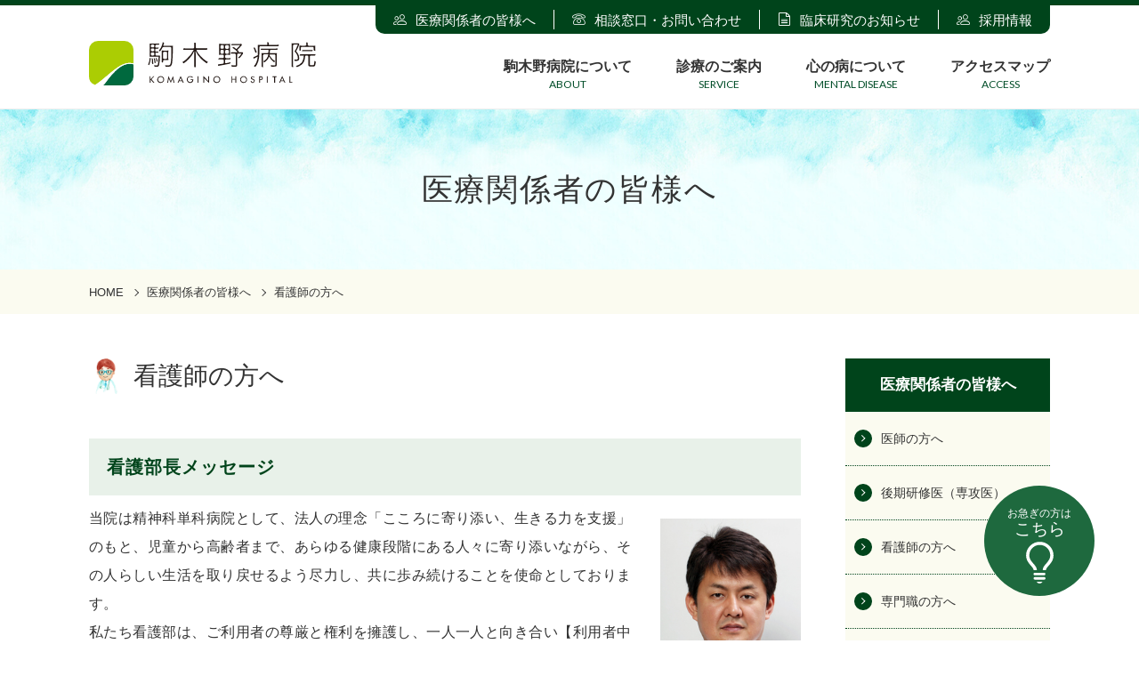

--- FILE ---
content_type: text/html; charset=UTF-8
request_url: https://www.komagino.jp/medical-personnel/nurse/
body_size: 57018
content:
<!DOCTYPE html> <!--[if lte IE 9]><html lang="ja" class="ie"><![endif]--> <!--[if gt IE 9]><!--><html lang="ja"><!--<![endif]--><head>  <script defer src="https://www.googletagmanager.com/gtag/js?id=UA-19702236-10"></script> <script defer src="[data-uri]"></script> <meta charset="UTF-8"><meta http-equiv="X-UA-Compatible" content="IE=edge"><meta name="viewport" content="width=device-width, initial-scale=1"><meta name="format-detection" content="telephone=no"><meta name="description" content="当院の看護部の特徴。研修の様子等。"><meta property="og:site_name" content="駒木野病院"><meta property="og:title" content="看護師の方へ | "><meta property="og:type" content="article"><meta property="og:image" content="https://www.komagino.jp/wp-includes/images/media/default.svg"><meta property="og:url" content="https://www.komagino.jp/medical-personnel/nurse/"><meta property="og:description" content="当院の看護部の特徴。研修の様子等。"><title>看護師の方へ | 駒木野病院</title><meta name='robots' content='max-image-preview:large' /><style>img:is([sizes="auto" i], [sizes^="auto," i]) { contain-intrinsic-size: 3000px 1500px }</style><link rel='dns-prefetch' href='//ajax.googleapis.com' /><link rel='dns-prefetch' href='//maps.googleapis.com' /><link rel='dns-prefetch' href='//fonts.googleapis.com' /> <script defer src="[data-uri]"></script> <style id='wp-emoji-styles-inline-css' type='text/css'>img.wp-smiley, img.emoji {
		display: inline !important;
		border: none !important;
		box-shadow: none !important;
		height: 1em !important;
		width: 1em !important;
		margin: 0 0.07em !important;
		vertical-align: -0.1em !important;
		background: none !important;
		padding: 0 !important;
	}</style><link rel='stylesheet' id='wp-block-library-css' href='https://www.komagino.jp/wp-includes/css/dist/block-library/style.min.css' type='text/css' media='all' /><style id='classic-theme-styles-inline-css' type='text/css'>/*! This file is auto-generated */
.wp-block-button__link{color:#fff;background-color:#32373c;border-radius:9999px;box-shadow:none;text-decoration:none;padding:calc(.667em + 2px) calc(1.333em + 2px);font-size:1.125em}.wp-block-file__button{background:#32373c;color:#fff;text-decoration:none}</style><style id='global-styles-inline-css' type='text/css'>:root{--wp--preset--aspect-ratio--square: 1;--wp--preset--aspect-ratio--4-3: 4/3;--wp--preset--aspect-ratio--3-4: 3/4;--wp--preset--aspect-ratio--3-2: 3/2;--wp--preset--aspect-ratio--2-3: 2/3;--wp--preset--aspect-ratio--16-9: 16/9;--wp--preset--aspect-ratio--9-16: 9/16;--wp--preset--color--black: #000000;--wp--preset--color--cyan-bluish-gray: #abb8c3;--wp--preset--color--white: #ffffff;--wp--preset--color--pale-pink: #f78da7;--wp--preset--color--vivid-red: #cf2e2e;--wp--preset--color--luminous-vivid-orange: #ff6900;--wp--preset--color--luminous-vivid-amber: #fcb900;--wp--preset--color--light-green-cyan: #7bdcb5;--wp--preset--color--vivid-green-cyan: #00d084;--wp--preset--color--pale-cyan-blue: #8ed1fc;--wp--preset--color--vivid-cyan-blue: #0693e3;--wp--preset--color--vivid-purple: #9b51e0;--wp--preset--gradient--vivid-cyan-blue-to-vivid-purple: linear-gradient(135deg,rgba(6,147,227,1) 0%,rgb(155,81,224) 100%);--wp--preset--gradient--light-green-cyan-to-vivid-green-cyan: linear-gradient(135deg,rgb(122,220,180) 0%,rgb(0,208,130) 100%);--wp--preset--gradient--luminous-vivid-amber-to-luminous-vivid-orange: linear-gradient(135deg,rgba(252,185,0,1) 0%,rgba(255,105,0,1) 100%);--wp--preset--gradient--luminous-vivid-orange-to-vivid-red: linear-gradient(135deg,rgba(255,105,0,1) 0%,rgb(207,46,46) 100%);--wp--preset--gradient--very-light-gray-to-cyan-bluish-gray: linear-gradient(135deg,rgb(238,238,238) 0%,rgb(169,184,195) 100%);--wp--preset--gradient--cool-to-warm-spectrum: linear-gradient(135deg,rgb(74,234,220) 0%,rgb(151,120,209) 20%,rgb(207,42,186) 40%,rgb(238,44,130) 60%,rgb(251,105,98) 80%,rgb(254,248,76) 100%);--wp--preset--gradient--blush-light-purple: linear-gradient(135deg,rgb(255,206,236) 0%,rgb(152,150,240) 100%);--wp--preset--gradient--blush-bordeaux: linear-gradient(135deg,rgb(254,205,165) 0%,rgb(254,45,45) 50%,rgb(107,0,62) 100%);--wp--preset--gradient--luminous-dusk: linear-gradient(135deg,rgb(255,203,112) 0%,rgb(199,81,192) 50%,rgb(65,88,208) 100%);--wp--preset--gradient--pale-ocean: linear-gradient(135deg,rgb(255,245,203) 0%,rgb(182,227,212) 50%,rgb(51,167,181) 100%);--wp--preset--gradient--electric-grass: linear-gradient(135deg,rgb(202,248,128) 0%,rgb(113,206,126) 100%);--wp--preset--gradient--midnight: linear-gradient(135deg,rgb(2,3,129) 0%,rgb(40,116,252) 100%);--wp--preset--font-size--small: 13px;--wp--preset--font-size--medium: 20px;--wp--preset--font-size--large: 36px;--wp--preset--font-size--x-large: 42px;--wp--preset--spacing--20: 0.44rem;--wp--preset--spacing--30: 0.67rem;--wp--preset--spacing--40: 1rem;--wp--preset--spacing--50: 1.5rem;--wp--preset--spacing--60: 2.25rem;--wp--preset--spacing--70: 3.38rem;--wp--preset--spacing--80: 5.06rem;--wp--preset--shadow--natural: 6px 6px 9px rgba(0, 0, 0, 0.2);--wp--preset--shadow--deep: 12px 12px 50px rgba(0, 0, 0, 0.4);--wp--preset--shadow--sharp: 6px 6px 0px rgba(0, 0, 0, 0.2);--wp--preset--shadow--outlined: 6px 6px 0px -3px rgba(255, 255, 255, 1), 6px 6px rgba(0, 0, 0, 1);--wp--preset--shadow--crisp: 6px 6px 0px rgba(0, 0, 0, 1);}:where(.is-layout-flex){gap: 0.5em;}:where(.is-layout-grid){gap: 0.5em;}body .is-layout-flex{display: flex;}.is-layout-flex{flex-wrap: wrap;align-items: center;}.is-layout-flex > :is(*, div){margin: 0;}body .is-layout-grid{display: grid;}.is-layout-grid > :is(*, div){margin: 0;}:where(.wp-block-columns.is-layout-flex){gap: 2em;}:where(.wp-block-columns.is-layout-grid){gap: 2em;}:where(.wp-block-post-template.is-layout-flex){gap: 1.25em;}:where(.wp-block-post-template.is-layout-grid){gap: 1.25em;}.has-black-color{color: var(--wp--preset--color--black) !important;}.has-cyan-bluish-gray-color{color: var(--wp--preset--color--cyan-bluish-gray) !important;}.has-white-color{color: var(--wp--preset--color--white) !important;}.has-pale-pink-color{color: var(--wp--preset--color--pale-pink) !important;}.has-vivid-red-color{color: var(--wp--preset--color--vivid-red) !important;}.has-luminous-vivid-orange-color{color: var(--wp--preset--color--luminous-vivid-orange) !important;}.has-luminous-vivid-amber-color{color: var(--wp--preset--color--luminous-vivid-amber) !important;}.has-light-green-cyan-color{color: var(--wp--preset--color--light-green-cyan) !important;}.has-vivid-green-cyan-color{color: var(--wp--preset--color--vivid-green-cyan) !important;}.has-pale-cyan-blue-color{color: var(--wp--preset--color--pale-cyan-blue) !important;}.has-vivid-cyan-blue-color{color: var(--wp--preset--color--vivid-cyan-blue) !important;}.has-vivid-purple-color{color: var(--wp--preset--color--vivid-purple) !important;}.has-black-background-color{background-color: var(--wp--preset--color--black) !important;}.has-cyan-bluish-gray-background-color{background-color: var(--wp--preset--color--cyan-bluish-gray) !important;}.has-white-background-color{background-color: var(--wp--preset--color--white) !important;}.has-pale-pink-background-color{background-color: var(--wp--preset--color--pale-pink) !important;}.has-vivid-red-background-color{background-color: var(--wp--preset--color--vivid-red) !important;}.has-luminous-vivid-orange-background-color{background-color: var(--wp--preset--color--luminous-vivid-orange) !important;}.has-luminous-vivid-amber-background-color{background-color: var(--wp--preset--color--luminous-vivid-amber) !important;}.has-light-green-cyan-background-color{background-color: var(--wp--preset--color--light-green-cyan) !important;}.has-vivid-green-cyan-background-color{background-color: var(--wp--preset--color--vivid-green-cyan) !important;}.has-pale-cyan-blue-background-color{background-color: var(--wp--preset--color--pale-cyan-blue) !important;}.has-vivid-cyan-blue-background-color{background-color: var(--wp--preset--color--vivid-cyan-blue) !important;}.has-vivid-purple-background-color{background-color: var(--wp--preset--color--vivid-purple) !important;}.has-black-border-color{border-color: var(--wp--preset--color--black) !important;}.has-cyan-bluish-gray-border-color{border-color: var(--wp--preset--color--cyan-bluish-gray) !important;}.has-white-border-color{border-color: var(--wp--preset--color--white) !important;}.has-pale-pink-border-color{border-color: var(--wp--preset--color--pale-pink) !important;}.has-vivid-red-border-color{border-color: var(--wp--preset--color--vivid-red) !important;}.has-luminous-vivid-orange-border-color{border-color: var(--wp--preset--color--luminous-vivid-orange) !important;}.has-luminous-vivid-amber-border-color{border-color: var(--wp--preset--color--luminous-vivid-amber) !important;}.has-light-green-cyan-border-color{border-color: var(--wp--preset--color--light-green-cyan) !important;}.has-vivid-green-cyan-border-color{border-color: var(--wp--preset--color--vivid-green-cyan) !important;}.has-pale-cyan-blue-border-color{border-color: var(--wp--preset--color--pale-cyan-blue) !important;}.has-vivid-cyan-blue-border-color{border-color: var(--wp--preset--color--vivid-cyan-blue) !important;}.has-vivid-purple-border-color{border-color: var(--wp--preset--color--vivid-purple) !important;}.has-vivid-cyan-blue-to-vivid-purple-gradient-background{background: var(--wp--preset--gradient--vivid-cyan-blue-to-vivid-purple) !important;}.has-light-green-cyan-to-vivid-green-cyan-gradient-background{background: var(--wp--preset--gradient--light-green-cyan-to-vivid-green-cyan) !important;}.has-luminous-vivid-amber-to-luminous-vivid-orange-gradient-background{background: var(--wp--preset--gradient--luminous-vivid-amber-to-luminous-vivid-orange) !important;}.has-luminous-vivid-orange-to-vivid-red-gradient-background{background: var(--wp--preset--gradient--luminous-vivid-orange-to-vivid-red) !important;}.has-very-light-gray-to-cyan-bluish-gray-gradient-background{background: var(--wp--preset--gradient--very-light-gray-to-cyan-bluish-gray) !important;}.has-cool-to-warm-spectrum-gradient-background{background: var(--wp--preset--gradient--cool-to-warm-spectrum) !important;}.has-blush-light-purple-gradient-background{background: var(--wp--preset--gradient--blush-light-purple) !important;}.has-blush-bordeaux-gradient-background{background: var(--wp--preset--gradient--blush-bordeaux) !important;}.has-luminous-dusk-gradient-background{background: var(--wp--preset--gradient--luminous-dusk) !important;}.has-pale-ocean-gradient-background{background: var(--wp--preset--gradient--pale-ocean) !important;}.has-electric-grass-gradient-background{background: var(--wp--preset--gradient--electric-grass) !important;}.has-midnight-gradient-background{background: var(--wp--preset--gradient--midnight) !important;}.has-small-font-size{font-size: var(--wp--preset--font-size--small) !important;}.has-medium-font-size{font-size: var(--wp--preset--font-size--medium) !important;}.has-large-font-size{font-size: var(--wp--preset--font-size--large) !important;}.has-x-large-font-size{font-size: var(--wp--preset--font-size--x-large) !important;}
:where(.wp-block-post-template.is-layout-flex){gap: 1.25em;}:where(.wp-block-post-template.is-layout-grid){gap: 1.25em;}
:where(.wp-block-columns.is-layout-flex){gap: 2em;}:where(.wp-block-columns.is-layout-grid){gap: 2em;}
:root :where(.wp-block-pullquote){font-size: 1.5em;line-height: 1.6;}</style><link rel='stylesheet' id='responsive-lightbox-swipebox-css' href='https://www.komagino.jp/wp-content/plugins/responsive-lightbox/assets/swipebox/swipebox.min.css' type='text/css' media='all' /><link rel='stylesheet' id='aw-gfonts-lato-css' href='//fonts.googleapis.com/css?family=Lato%3A400%2C700' type='text/css' media='all' /><link rel='stylesheet' id='aw-slickcss-css' href='https://www.komagino.jp/wp-content/cache/autoptimize/autoptimize_single_13b1b6672b8cfb0d9ae7f899f1c42875.php' type='text/css' media='all' /><link rel='stylesheet' id='aw-style-css' href='https://www.komagino.jp/wp-content/cache/autoptimize/autoptimize_single_6487d16c5c2b12b1979b636a694e8f18.php' type='text/css' media='all' /> <script defer type="text/javascript" src="https://www.komagino.jp/wp-includes/js/jquery/jquery.min.js" id="jquery-core-js"></script> <script defer type="text/javascript" src="https://www.komagino.jp/wp-includes/js/jquery/jquery-migrate.min.js" id="jquery-migrate-js"></script> <script defer type="text/javascript" src="https://www.komagino.jp/wp-content/plugins/responsive-lightbox/assets/infinitescroll/infinite-scroll.pkgd.min.js" id="responsive-lightbox-infinite-scroll-js"></script> <!--[if lt IE 10]> <script type="text/javascript" src="https://www.komagino.jp/wp-content/themes/komagino/js/flexibility.js" id="aw-flexibility-js"></script> <![endif]--><link rel="https://api.w.org/" href="https://www.komagino.jp/wp-json/" /><link rel="alternate" title="JSON" type="application/json" href="https://www.komagino.jp/wp-json/wp/v2/pages/62" /><link rel="canonical" href="https://www.komagino.jp/medical-personnel/nurse/" /><link rel="alternate" title="oEmbed (JSON)" type="application/json+oembed" href="https://www.komagino.jp/wp-json/oembed/1.0/embed?url=https%3A%2F%2Fwww.komagino.jp%2Fmedical-personnel%2Fnurse%2F" /><link rel="alternate" title="oEmbed (XML)" type="text/xml+oembed" href="https://www.komagino.jp/wp-json/oembed/1.0/embed?url=https%3A%2F%2Fwww.komagino.jp%2Fmedical-personnel%2Fnurse%2F&#038;format=xml" /><link rel="apple-touch-icon" sizes="180x180" href="https://www.komagino.jp/wp-content/themes/komagino/favicons/apple-touch-icon.png"><link rel="icon" type="image/png" sizes="32x32" href="https://www.komagino.jp/wp-content/themes/komagino/favicons/favicon-32x32.png"><link rel="icon" type="image/png" sizes="16x16" href="https://www.komagino.jp/wp-content/themes/komagino/favicons/favicon-16x16.png"><link rel="manifest" href="https://www.komagino.jp/wp-content/themes/komagino/favicons/site.webmanifest"><link rel="mask-icon" href="https://www.komagino.jp/wp-content/themes/komagino/favicons/safari-pinned-tab.svg" color="#5bbad5"><meta name="msapplication-TileColor" content="#da532c"><meta name="theme-color" content="#ffffff"></head><body class="wp-singular page-template-default page page-id-62 page-child parent-pageid-11 wp-theme-komagino"><div class="wrapper"><header class="header"><div class="container"><h1 class="logo"><a class="logo__text" href="https://www.komagino.jp">駒木野病院</a></h1> <button class="burger"> <span class="burger__line"></span> <span class="burger__line"></span> <span class="burger__line"></span> <span class="burger__text">メニュー</span> </button><nav class="nav-pc lato"><ul class="nav-sub"><li class="nav-sub__item"><a class="nav-sub__link nav-sub__link--11" href="https://www.komagino.jp/medical-personnel/">医療関係者の皆様へ</a></li><li class="nav-sub__item"><a class="nav-sub__link nav-sub__link--141" href="https://www.komagino.jp/contact/">相談窓口・お問い合わせ</a></li><li class="nav-sub__item"><a class="nav-sub__link nav-sub__link--3085" href="https://www.komagino.jp/clinical-study/">臨床研究のお知らせ</a></li><li class="nav-sub__item"><a class="nav-sub__link nav-sub__link--recruit" target="_blank" href="http://recruit.seikeikai-group.or.jp/">採用情報</a></li></ul><ul class="nav-main"><li class="nav-main__item"> <a class="nav-main__link" href="https://www.komagino.jp/about/"> <span class="ja">駒木野病院について</span> <span class="en">ABOUT</span> </a></li><li class="nav-main__item"> <a class="nav-main__link" href="https://www.komagino.jp/medical-information/"> <span class="ja">診療のご案内</span> <span class="en">SERVICE</span> </a></li><li class="nav-main__item"> <a class="nav-main__link" href="https://www.komagino.jp/sickness/"> <span class="ja">心の病について</span> <span class="en">MENTAL DISEASE</span> </a></li><li class="nav-main__item"> <a class="nav-main__link" href="https://www.komagino.jp/about/access/"> <span class="ja">アクセスマップ</span> <span class="en">ACCESS</span> </a></li></ul></nav></div><nav class="nav-sp"><div class="nav-buttons"> <a class="nav-buttons__item nav-buttons__item--phone" id="telephone" href="tel:0426632222">電話する</a> <a class="nav-buttons__item nav-buttons__item--recruit" id="recruit" href="http://recruit.seikeikai-group.or.jp/" target="_blank">採用情報</a></div><ul class="nav-list nav-list--parent"><li class="nav-list__item"> <a class="nav-list__link" href="https://www.komagino.jp/about/">駒木野病院について</a> <button class="nav-list__toggle"><span class="caret"></span></button><ul class="nav-list nav-list--child"><li class="nav-list__item"> <a class="nav-list__link" href="https://www.komagino.jp/about/greetings/">ご挨拶</a></li><li class="nav-list__item"> <a class="nav-list__link" href="https://www.komagino.jp/about/principle/">基本理念</a></li><li class="nav-list__item"> <a class="nav-list__link" href="https://www.komagino.jp/about/summary-2/">病院概要</a></li><li class="nav-list__item"> <a class="nav-list__link" href="https://www.komagino.jp/about/history/">沿革</a></li><li class="nav-list__item"> <a class="nav-list__link" href="https://www.komagino.jp/about/access/">アクセスマップ</a></li><li class="nav-list__item"> <a class="nav-list__link" href="https://www.komagino.jp/about/guide/">フロアガイド</a></li><li class="nav-list__item"> <a class="nav-list__link" href="https://www.komagino.jp/about/recruitment/">求人案内</a></li></ul></li><li class="nav-list__item"> <a class="nav-list__link" href="https://www.komagino.jp/medical-information/">診療のご案内</a> <button class="nav-list__toggle"><span class="caret"></span></button><ul class="nav-list nav-list--child"><li class="nav-list__item"> <a class="nav-list__link" href="https://www.komagino.jp/medical-information/menu/">診療メニューの紹介</a></li><li class="nav-list__item"> <a class="nav-list__link" href="https://www.komagino.jp/medical-information/outpatient/">外来のご案内</a></li><li class="nav-list__item"> <a class="nav-list__link" href="https://www.komagino.jp/medical-information/hospitalization/">入院のご案内</a></li><li class="nav-list__item"> <a class="nav-list__link" href="https://www.komagino.jp/medical-information/special/">専門療法のご案内</a></li></ul></li><li class="nav-list__item"> <a class="nav-list__link" href="https://www.komagino.jp/sickness/">心の病について</a> <button class="nav-list__toggle"><span class="caret"></span></button><ul class="nav-list nav-list--child"><li class="nav-list__item"> <a class="nav-list__link" href="https://www.komagino.jp/sickness/schizophrenia/">統合失調症</a></li><li class="nav-list__item"> <a class="nav-list__link" href="https://www.komagino.jp/sickness/mood-disorder/">気分障害</a></li><li class="nav-list__item"> <a class="nav-list__link" href="https://www.komagino.jp/sickness/alcoholism/">アルコール依存症</a></li><li class="nav-list__item"> <a class="nav-list__link" href="https://www.komagino.jp/sickness/dementia/">認知症</a></li><li class="nav-list__item"> <a class="nav-list__link" href="https://www.komagino.jp/sickness/sleep-disorder/">睡眠障害</a></li><li class="nav-list__item"> <a class="nav-list__link" href="https://www.komagino.jp/sickness/obsessive-compulsive-disorder/">強迫性障害</a></li><li class="nav-list__item"> <a class="nav-list__link" href="https://www.komagino.jp/sickness/panic-disorder/">パニック障害</a></li><li class="nav-list__item"> <a class="nav-list__link" href="https://www.komagino.jp/sickness/adhd/">ADHD</a></li><li class="nav-list__item"> <a class="nav-list__link" href="https://www.komagino.jp/sickness/school-refusal/">不登校</a></li></ul></li><li class="nav-list__item"> <a class="nav-list__link" href="https://www.komagino.jp/medical-personnel/">医療関係者の皆様へ</a> <button class="nav-list__toggle"><span class="caret"></span></button><ul class="nav-list nav-list--child"><li class="nav-list__item"> <a class="nav-list__link" href="https://www.komagino.jp/medical-personnel/doctor/">医師の方へ</a></li><li class="nav-list__item"> <a class="nav-list__link" href="https://www.komagino.jp/medical-personnel/major/">後期研修医（専攻医）</a></li><li class="nav-list__item"> <a class="nav-list__link" href="https://www.komagino.jp/medical-personnel/nurse/">看護師の方へ</a></li><li class="nav-list__item"> <a class="nav-list__link" href="https://www.komagino.jp/medical-personnel/profession/">専門職の方へ</a></li><li class="nav-list__item"> <a class="nav-list__link" href="https://www.komagino.jp/medical-personnel/statistics/">病院統計</a></li></ul></li><li class="nav-list__item"> <a class="nav-list__link" href="https://www.komagino.jp/ssk/">サービスステーション駒木野</a></li><li class="nav-list__item"> <a class="nav-list__link" href="https://www.komagino.jp/contact/">相談窓口・お問い合わせ</a></li><li class="nav-list__item"> <a class="nav-list__link" href="https://www.komagino.jp/clinical-study/">臨床研究のお知らせ</a></li><li class="nav-list__item"> <a class="nav-list__link" href="https://www.komagino.jp/link/">関係機関先・関連団体（所属団体）</a></li><li class="nav-list__item"> <a class="nav-list__link" href="https://www.komagino.jp/privacy/">プライバシーポリシー</a></li><li class="nav-list__item"> <a class="nav-list__link" href="https://www.komagino.jp/terms-of-use/">サイトご利用について</a></li></ul></nav><div class="nav-sp-bg"></div></header><div class="hero"><span class="hero__ja">医療関係者の皆様へ</span><span class="hero__en lato"></span></div><div class="breadcrumb-wrapper"><div class="container"><ul class="breadcrumb"><li class="breadcrumb__item" itemscope itemscope itemtype="http://data-vocabulary.org/Breadcrumb"><a itemprop="url" href="https://www.komagino.jp"><span itemprop="title">HOME</span></a></li><li class="breadcrumb__item" itemscope itemscope itemtype="http://data-vocabulary.org/Breadcrumb"><span class="breadcrumb__sep"></span><a itemprop="url" href="https://www.komagino.jp/medical-personnel/"><span itemprop="title">医療関係者の皆様へ</span></a></li><li class="breadcrumb__item" itemscope itemscope itemtype="http://data-vocabulary.org/Breadcrumb"><span class="breadcrumb__sep"></span><a itemprop="url" href="https://www.komagino.jp/medical-personnel/nurse/"><span itemprop="title">看護師の方へ</span></a></li></ul></div></div><div class="container"><article class="article article--page post-type-page"><h1 class="article__title article__title--medical-personnel">看護師の方へ</h1><h2 class="h2">看護部長メッセージ</h2><div class="media"><div class="media__body"><p>当院は精神科単科病院として、法人の理念「こころに寄り添い、生きる力を支援」のもと、児童から高齢者まで、あらゆる健康段階にある人々に寄り添いながら、その人らしい生活を取り戻せるよう尽力し、共に歩み続けることを使命としております。<br /> 私たち看護部は、ご利用者の尊厳と権利を擁護し、一人一人と向き合い【利用者中心】、一致団結し【チームワーク】、努力を惜しまず質の高い知識・技術と倫理観を持った看護を精一杯【たゆみない前進】、誠実に、誇りをもって【品性高潔】、実践していくことが重要であると考えています。また私たちがめざす看護は、「ご利用者の自己尊重の保持、ニードや状態の理解、生命、健康、安寧を維持するためのセルフケアを育み、人間としての発達および人生についての自己決定を支えること」と定義し、看護部理念である「信頼される看護の実践」に近づくようにチャレンジしています。そして、看護の活躍の場は地域へと拡がりを見せる中、その一員としても役割を果たし、共生・協働に邁進していきます。</p><p>看護部長　鬼塚　愛彦</p></div><div class="media__right"><p><img decoding="async" class="aligncenter wp-image-5701" src="https://www.komagino.jp/wp-content/uploads/2020/05/kangobutyo_200529.jpg" alt="" width="158" height="215" srcset="https://www.komagino.jp/wp-content/uploads/2020/05/kangobutyo_200529.jpg 640w, https://www.komagino.jp/wp-content/uploads/2020/05/kangobutyo_200529-221x300.jpg 221w" sizes="(max-width: 158px) 100vw, 158px" />看護部長</p><p>鬼塚　愛彦</p></div></div><p>&nbsp;</p><div class="summary"><h3 class="h3">看護部理念</h3><p>信頼される看護の実践</p><h3 class="h3">教育理念</h3><ul><li>人間尊重の精神を基調とした豊かな人間性</li><li>医療・保健・福祉を総合的にとらえた広い視野</li><li>自己研鑽と精神科看護の専門性の追求</li></ul><h3 class="h3">教育目的</h3><p>精神科看護の専門職として医療・保健・福祉の広い知識と技術を習得し、人間尊重を基調に人間性豊かな看護実践ができる人材を育成する</p></div><h2 class="h2">看護部では個別の能力開発に焦点を当てた教育活動を実施しております</h2><h3 class="h3">教育体制を整備</h3><p>中途採用でも個人に合った教育プランですすめます</p><ul><li><strong>丁寧なオリエンテーション</strong></li><li><strong>基礎的な知識は職場の雰囲気に慣れながらゆっくりと修得</strong></li><li><strong>チェックリストで自分の課題をチェック</strong></li><li><strong>課題に対する目標を上司と一緒に考え無理のないペースで課題にチャレンジ</strong></li><li><strong>頑張った自分を評価して次のステップへ</strong></li></ul><p>新人教育も充実。<br /> 一緒に考えてくれるスタッフがいっぱい！<br /> 学びを仕事に活かせることも魅力の一つ<br /> 研修会は和やかにみんなで参加</p><h2 class="h2">より良い心のケアを目指すために専門のスタッフがサポートしてくれます</h2><p>看護部にはリソースナースが有効に効果的に機能するためのサポート、バックアップを行うリソースナースセンターを開設しております。</p><h3 class="h3">リソースナースとは</h3><p>複雑で高度化した医療状況の中で起こる患者様・家族を取り巻く様々な問題に対し医療チームとともに専門知識や技能でその解決を目指す役割を持つ看護師のことを言います。</p><div id='gallery-1' class='gallery galleryid-62 gallery-columns-3 gallery-size-full'><dl class='gallery-item'><dt class='gallery-icon portrait'> <img decoding="async" width="144" height="170" src="https://www.komagino.jp/wp-content/uploads/2016/06/B01-e1502186044883.jpg" class="attachment-full size-full" alt="" aria-describedby="gallery-1-4081" /></dt><dd class='wp-caption-text gallery-caption' id='gallery-1-4081'> 精神看護専門看護師【CNS】</dd></dl><dl class='gallery-item'><dt class='gallery-icon portrait'> <img decoding="async" width="144" height="170" src="https://www.komagino.jp/wp-content/uploads/2016/06/C01-e1502186056832.jpg" class="attachment-full size-full" alt="" aria-describedby="gallery-1-4082" /></dt><dd class='wp-caption-text gallery-caption' id='gallery-1-4082'> 精神看護専門看護師【CNS】</dd></dl><dl class='gallery-item'><dt class='gallery-icon portrait'> <img loading="lazy" decoding="async" width="144" height="170" src="https://www.komagino.jp/wp-content/uploads/2016/06/D01-e1502186066250.jpg" class="attachment-full size-full" alt="" aria-describedby="gallery-1-4083" /></dt><dd class='wp-caption-text gallery-caption' id='gallery-1-4083'> 感染管理認定看護師</dd></dl><br style="clear: both" /><dl class='gallery-item'><dt class='gallery-icon portrait'> <img loading="lazy" decoding="async" width="144" height="170" src="https://www.komagino.jp/wp-content/uploads/2016/06/E01-e1502186078121.jpg" class="attachment-full size-full" alt="" aria-describedby="gallery-1-4084" /></dt><dd class='wp-caption-text gallery-caption' id='gallery-1-4084'> 精神科認定看護師</dd></dl><dl class='gallery-item'><dt class='gallery-icon portrait'> <img loading="lazy" decoding="async" width="144" height="170" src="https://www.komagino.jp/wp-content/uploads/2016/06/F01-e1502186088132.jpg" class="attachment-full size-full" alt="" aria-describedby="gallery-1-4085" /></dt><dd class='wp-caption-text gallery-caption' id='gallery-1-4085'> 精神科認定看護師</dd></dl> <br style='clear: both' /></div><h4 class="h4">全体研修の様子</h4><div id='gallery-2' class='gallery galleryid-62 gallery-columns-2 gallery-size-medium'><dl class='gallery-item'><dt class='gallery-icon landscape'> <img loading="lazy" decoding="async" width="300" height="225" src="https://www.komagino.jp/wp-content/uploads/2016/06/kensyu_01-300x225.jpg" class="attachment-medium size-medium" alt="" srcset="https://www.komagino.jp/wp-content/uploads/2016/06/kensyu_01-300x225.jpg 300w, https://www.komagino.jp/wp-content/uploads/2016/06/kensyu_01.jpg 726w" sizes="auto, (max-width: 300px) 100vw, 300px" /></dt></dl><dl class='gallery-item'><dt class='gallery-icon landscape'> <img loading="lazy" decoding="async" width="300" height="225" src="https://www.komagino.jp/wp-content/uploads/2016/06/kensyu_02-300x225.jpg" class="attachment-medium size-medium" alt="" srcset="https://www.komagino.jp/wp-content/uploads/2016/06/kensyu_02-300x225.jpg 300w, https://www.komagino.jp/wp-content/uploads/2016/06/kensyu_02.jpg 708w" sizes="auto, (max-width: 300px) 100vw, 300px" /></dt></dl><br style="clear: both" /></div><h4 class="h4">病棟の様子</h4><div id='gallery-3' class='gallery galleryid-62 gallery-columns-2 gallery-size-medium'><dl class='gallery-item'><dt class='gallery-icon landscape'> <img loading="lazy" decoding="async" width="300" height="225" src="https://www.komagino.jp/wp-content/uploads/2016/06/byotou01-300x225.jpg" class="attachment-medium size-medium" alt="" srcset="https://www.komagino.jp/wp-content/uploads/2016/06/byotou01-300x225.jpg 300w, https://www.komagino.jp/wp-content/uploads/2016/06/byotou01-768x576.jpg 768w, https://www.komagino.jp/wp-content/uploads/2016/06/byotou01-1024x768.jpg 1024w" sizes="auto, (max-width: 300px) 100vw, 300px" /></dt></dl><dl class='gallery-item'><dt class='gallery-icon landscape'> <img loading="lazy" decoding="async" width="300" height="225" src="https://www.komagino.jp/wp-content/uploads/2016/06/byotou02-300x225.jpg" class="attachment-medium size-medium" alt="" srcset="https://www.komagino.jp/wp-content/uploads/2016/06/byotou02-300x225.jpg 300w, https://www.komagino.jp/wp-content/uploads/2016/06/byotou02-768x576.jpg 768w, https://www.komagino.jp/wp-content/uploads/2016/06/byotou02-1024x768.jpg 1024w, https://www.komagino.jp/wp-content/uploads/2016/06/byotou02.jpg 1916w" sizes="auto, (max-width: 300px) 100vw, 300px" /></dt></dl><br style="clear: both" /></div><div class="summary"><p>当院にご興味をお持ちいただける方がいらっしゃいましたら、随時見学等のご相談をお受けしたいと思っておりますので、気軽にお声掛けください。</p><div class="link"><a class="link__btn" href="https://www.komagino.jp/about/recruitment/">当院の求人情報はこちらから</a></div></div><div class="link"><a class="link__btn link__btn--print print" href="#">このページをプリントする</a></div></article><aside class="sidebar"><dl class="tree"><dt class="tree__title">医療関係者の皆様へ</dt><dd class="tree__data"> <a class="tree__link" href="https://www.komagino.jp/medical-personnel/doctor/">医師の方へ</a></dd><dd class="tree__data"> <a class="tree__link" href="https://www.komagino.jp/medical-personnel/major/">後期研修医（専攻医）</a></dd><dd class="tree__data"> <a class="tree__link" href="https://www.komagino.jp/medical-personnel/nurse/">看護師の方へ</a></dd><dd class="tree__data"> <a class="tree__link" href="https://www.komagino.jp/medical-personnel/profession/">専門職の方へ</a></dd><dd class="tree__data"> <a class="tree__link" href="https://www.komagino.jp/medical-personnel/statistics/">病院統計</a></dd></dl></aside></div><footer class="footer"> <a class="quick-btn" href="https://www.komagino.jp/quick-page/"><span class="quick-btn__min">お急ぎの方は</span>こちら<img src="https://www.komagino.jp/wp-content/themes/komagino/images/midget_lamp.svg" class="quick-btn__img" alt="お急ぎのかたはこちら" width="31" height="47" loading="lazy"></a><div class="sitemap"><div class="container"><ul class="sitemap-parent"><li class="sitemap-parent__item"> <a class="sitemap-parent__link ga-event-footerlink" href="https://www.komagino.jp/about/"> 駒木野病院について</a><ul class="sitemap-child"><li class="sitemap-child__item"> <a class="sitemap-child__link ga-event-footerlink" href="https://www.komagino.jp/about/greetings/"> ご挨拶</a></li><li class="sitemap-child__item"> <a class="sitemap-child__link ga-event-footerlink" href="https://www.komagino.jp/about/principle/"> 基本理念</a></li><li class="sitemap-child__item"> <a class="sitemap-child__link ga-event-footerlink" href="https://www.komagino.jp/about/summary-2/"> 病院概要</a></li><li class="sitemap-child__item"> <a class="sitemap-child__link ga-event-footerlink" href="https://www.komagino.jp/about/history/"> 沿革</a></li><li class="sitemap-child__item"> <a class="sitemap-child__link ga-event-footerlink" href="https://www.komagino.jp/about/access/"> アクセスマップ</a></li><li class="sitemap-child__item"> <a class="sitemap-child__link ga-event-footerlink" href="https://www.komagino.jp/about/guide/"> フロアガイド</a></li><li class="sitemap-child__item"> <a class="sitemap-child__link ga-event-footerlink" href="https://www.komagino.jp/about/recruitment/"> 求人案内</a></li></ul></li><li class="sitemap-parent__item"> <a class="sitemap-parent__link ga-event-footerlink" href="https://www.komagino.jp/medical-information/"> 診療のご案内</a><ul class="sitemap-child"><li class="sitemap-child__item"> <a class="sitemap-child__link ga-event-footerlink" href="https://www.komagino.jp/medical-information/menu/"> 診療メニューの紹介</a></li><li class="sitemap-child__item"> <a class="sitemap-child__link ga-event-footerlink" href="https://www.komagino.jp/medical-information/outpatient/"> 外来のご案内</a></li><li class="sitemap-child__item"> <a class="sitemap-child__link ga-event-footerlink" href="https://www.komagino.jp/medical-information/hospitalization/"> 入院のご案内</a></li><li class="sitemap-child__item"> <a class="sitemap-child__link ga-event-footerlink" href="https://www.komagino.jp/medical-information/special/"> 専門療法のご案内</a></li></ul></li><li class="sitemap-parent__item"> <a class="sitemap-parent__link ga-event-footerlink" href="https://www.komagino.jp/sickness/"> 心の病について</a><ul class="sitemap-child"><li class="sitemap-child__item"> <a class="sitemap-child__link ga-event-footerlink" href="https://www.komagino.jp/sickness/schizophrenia/"> 統合失調症</a></li><li class="sitemap-child__item"> <a class="sitemap-child__link ga-event-footerlink" href="https://www.komagino.jp/sickness/mood-disorder/"> 気分障害</a></li><li class="sitemap-child__item"> <a class="sitemap-child__link ga-event-footerlink" href="https://www.komagino.jp/sickness/alcoholism/"> アルコール依存症</a></li><li class="sitemap-child__item"> <a class="sitemap-child__link ga-event-footerlink" href="https://www.komagino.jp/sickness/dementia/"> 認知症</a></li><li class="sitemap-child__item"> <a class="sitemap-child__link ga-event-footerlink" href="https://www.komagino.jp/sickness/sleep-disorder/"> 睡眠障害</a></li><li class="sitemap-child__item"> <a class="sitemap-child__link ga-event-footerlink" href="https://www.komagino.jp/sickness/obsessive-compulsive-disorder/"> 強迫性障害</a></li><li class="sitemap-child__item"> <a class="sitemap-child__link ga-event-footerlink" href="https://www.komagino.jp/sickness/panic-disorder/"> パニック障害</a></li><li class="sitemap-child__item"> <a class="sitemap-child__link ga-event-footerlink" href="https://www.komagino.jp/sickness/adhd/"> ADHD</a></li><li class="sitemap-child__item"> <a class="sitemap-child__link ga-event-footerlink" href="https://www.komagino.jp/sickness/school-refusal/"> 不登校</a></li></ul></li><li class="sitemap-parent__item"> <a class="sitemap-parent__link ga-event-footerlink" href="https://www.komagino.jp/medical-personnel/"> 医療関係者の皆様へ</a><ul class="sitemap-child"><li class="sitemap-child__item"> <a class="sitemap-child__link ga-event-footerlink" href="https://www.komagino.jp/medical-personnel/doctor/"> 医師の方へ</a></li><li class="sitemap-child__item"> <a class="sitemap-child__link ga-event-footerlink" href="https://www.komagino.jp/medical-personnel/major/"> 後期研修医（専攻医）</a></li><li class="sitemap-child__item"> <a class="sitemap-child__link ga-event-footerlink" href="https://www.komagino.jp/medical-personnel/nurse/"> 看護師の方へ</a></li><li class="sitemap-child__item"> <a class="sitemap-child__link ga-event-footerlink" href="https://www.komagino.jp/medical-personnel/profession/"> 専門職の方へ</a></li><li class="sitemap-child__item"> <a class="sitemap-child__link ga-event-footerlink" href="https://www.komagino.jp/medical-personnel/statistics/"> 病院統計</a></li></ul></li><li class="sitemap-parent__item"> <a class="sitemap-parent__link ga-event-footerlink" href="https://www.komagino.jp/clinical-study/"> 臨床研究のお知らせ</a></li><li class="sitemap-parent__item"> <a class="sitemap-parent__link ga-event-footerlink" href="https://www.komagino.jp/news/"> 最新情報</a><ul class="sitemap-child"><li class="sitemap-child__item"> <a class="sitemap-child__link ga-event-footerlink" href="https://www.komagino.jp/genre/alcohol/"> アルコール</a></li><li class="sitemap-child__item"> <a class="sitemap-child__link ga-event-footerlink" href="https://www.komagino.jp/genre/covid-19/"> コロナ関連</a></li><li class="sitemap-child__item"> <a class="sitemap-child__link ga-event-footerlink" href="https://www.komagino.jp/genre/announcement/"> ニュース</a></li><li class="sitemap-child__item"> <a class="sitemap-child__link ga-event-footerlink" href="https://www.komagino.jp/genre/event/"> イベント</a></li><li class="sitemap-child__item"> <a class="sitemap-child__link ga-event-footerlink" href="https://www.komagino.jp/genre/recruit/"> 採用情報</a></li><li class="sitemap-child__item"> <a class="sitemap-child__link ga-event-footerlink" href="https://www.komagino.jp/genre/ecology/"> エコへの取り組み</a></li><li class="sitemap-child__item"> <a class="sitemap-child__link ga-event-footerlink" href="https://www.komagino.jp/genre/quarterly/"> 季刊誌</a></li><li class="sitemap-child__item"> <a class="sitemap-child__link ga-event-footerlink" href="https://www.komagino.jp/genre/ssk/"> SSKしんぶん</a></li><li class="sitemap-child__item"> <a class="sitemap-child__link ga-event-footerlink" href="https://www.komagino.jp/genre/elderly/"> 高齢者医療センター</a></li><li class="sitemap-child__item"> <a class="sitemap-child__link ga-event-footerlink" href="https://www.komagino.jp/genre/game/"> ゲーム依存</a></li><li class="sitemap-child__item"> <a class="sitemap-child__link ga-event-footerlink" href="https://www.komagino.jp/genre/cvppp-trainer/"> CVPPP</a></li><li class="sitemap-child__item"> <a class="sitemap-child__link ga-event-footerlink" href="https://www.komagino.jp/genre/mynumbercard/"> マイナンバー保険証</a></li><li class="sitemap-child__item"> <a class="sitemap-child__link ga-event-footerlink" href="https://www.komagino.jp/genre/shisetsu-kijun/"> 施設基準における掲示</a></li></ul></li></ul></div></div><div class="fnav"><div class="container"><ul class="fnav-list"><li class="fnav-list__item"><a class="fnav-list__link ga-event-footerlink" href="https://www.komagino.jp/seminar/">講演会について</a></li><li class="fnav-list__item"><a class="fnav-list__link ga-event-footerlink" href="https://www.komagino.jp/contact/">相談窓口・お問い合わせ</a></li><li class="fnav-list__item"><a class="fnav-list__link ga-event-footerlink" href="https://www.komagino.jp/link/">関係機関先・関連団体（所属団体）</a></li><li class="fnav-list__item"><a class="fnav-list__link ga-event-footerlink" href="https://www.komagino.jp/privacy/">プライバシーポリシー</a></li><li class="fnav-list__item"><a class="fnav-list__link ga-event-footerlink" href="https://www.komagino.jp/terms-of-use/">サイトご利用について</a></li><li class="fnav-list__item"><a class="fnav-list__link ga-event-footerlink" href="https://www.facebook.com/komagino" target="_blank" rel="noreferrer nooperner">Facebook</a></li></ul></div></div><div class="access"><div class="container"><div class="footerinfo-row"><div class="company" itemscope="" itemtype="http://schema.org/Hospital"><div class="company__name" itemprop="name">医療法人財団 青溪会 駒木野病院</div><div class="company__address" itemprop="address" itemscope="" itemtype="http://schema.org/PostalAddress"> 〒<span class="company__postalcode" itemprop="postalCode">193-8505</span> <span itemprop="addressLocality">東京都八王子市</span><span itemprop="streetAddress">裏高尾町273</span><div itemprop="telephone">TEL 042-663-2222（代表）</div><div itemprop="telephone">FAX 042-663-3286</div></div> JR中央線 高尾駅 北口徒歩15分<br>京王高尾線 高尾駅 北口徒歩15分<br>京王高尾線 高尾山口駅 徒歩15分</div><div class="map" id="map"> <iframe src="https://www.google.com/maps/embed?pb=!1m18!1m12!1m3!1d3242.4748256362673!2d139.26622231556985!3d35.64067133980227!2m3!1f0!2f0!3f0!3m2!1i1024!2i768!4f13.1!3m3!1m2!1s0x6019194352f12a73%3A0x759f3a6b142b9932!2z6aeS5pyo6YeO55eF6Zmi!5e0!3m2!1sja!2sjp!4v1554195702746!5m2!1sja!2sjp" width="600" height="450" frameborder="0" style="border:0" allowfullscreen></iframe></div> <a href="https://www.komagino.jp/credit/" class="credit-box"> <span class="credit-box__title">クレジットカード・電子マネーの<br>お支払いについて</span> <img src="https://www.komagino.jp/wp-content/themes/komagino/images/card_rogo.png" class="credit-box__img" alt="クレジットカード一覧" width="366" height="146" loading="lazy"> <img src="https://www.komagino.jp/wp-content/themes/komagino/images/koutsu-1.png" class="credit-box__img" alt="電子マネー一覧" width="618" height="172" loading="lazy"> </a></div></div></div><div class="copyright"><div class="container"><div class="copyright__text">&copy; 2016 KOMAGINO HOSPITAL</div></div></div><div class="footer-group"><div class="container"><ul class="f-group"><li class="f-group__item"><span class="f-group__title">医療法人財団 青渓会グループ</span></li><li class="f-group__item"><a class="f-group__logo" href="https://www.seikeikai-group.or.jp/" target="_blank"><img src="https://www.komagino.jp/wp-content/themes/komagino/images/group/seikeikai.svg" alt="青溪会ロゴマーク" width="100" height="30" loading="lazy"></a></li><li class="f-group__item"><a class="f-group__logo" href="https://www.tenma-station.jp" target="_blank"><img src="https://www.komagino.jp/wp-content/themes/komagino/images/group/tenma.svg" alt="天馬ロゴマーク" width="100" height="30" loading="lazy"></a></li><li class="f-group__item"><a class="f-group__logo" href="https://www.ikoma-clinic.jp/" target="_blank"><img src="https://www.komagino.jp/wp-content/themes/komagino/images/group/ikoma-logo.svg" alt="いこまロゴマーク" width="100" height="30" loading="lazy"></a></li></ul></div></div></footer></div><div id="fb-root"></div> <script defer src="[data-uri]"></script> <script type="speculationrules">{"prefetch":[{"source":"document","where":{"and":[{"href_matches":"\/*"},{"not":{"href_matches":["\/wp-*.php","\/wp-admin\/*","\/wp-content\/uploads\/*","\/wp-content\/*","\/wp-content\/plugins\/*","\/wp-content\/themes\/komagino\/*","\/*\\?(.+)"]}},{"not":{"selector_matches":"a[rel~=\"nofollow\"]"}},{"not":{"selector_matches":".no-prefetch, .no-prefetch a"}}]},"eagerness":"conservative"}]}</script> <script defer type="text/javascript" src="https://www.komagino.jp/wp-content/plugins/responsive-lightbox/assets/swipebox/jquery.swipebox.min.js" id="responsive-lightbox-swipebox-js"></script> <script defer type="text/javascript" src="https://www.komagino.jp/wp-includes/js/underscore.min.js" id="underscore-js"></script> <script defer id="responsive-lightbox-js-before" src="[data-uri]"></script> <script defer type="text/javascript" src="https://www.komagino.jp/wp-content/cache/autoptimize/autoptimize_single_046339c403d5b7205ee8e0bf75c8271b.php" id="responsive-lightbox-js"></script> <script defer type="text/javascript" src="//ajax.googleapis.com/ajax/libs/jquery/1.8.2/jquery.min.js" id="aw-jquery-js"></script> <script defer type="text/javascript" src="https://www.komagino.jp/wp-content/themes/komagino/slick/slick.min.js" id="aw-slickjs-js"></script> <script defer type="text/javascript" src="https://www.komagino.jp/wp-content/themes/komagino/js/jquery.bxslider.min.js" id="aw-bx-js-js"></script> <script defer type="text/javascript" src="//maps.googleapis.com/maps/api/js?key=AIzaSyCi5Fajti_wSV1nL46o7W_619bMK_-votU" id="aw-gmap-js"></script> <script defer type="text/javascript" src="https://www.komagino.jp/wp-content/themes/komagino/js/ofi.min.js" id="aw-js-ofi-js"></script> <script defer src="[data-uri]"></script> </body></html>

--- FILE ---
content_type: text/css; charset=utf-8
request_url: https://www.komagino.jp/wp-content/cache/autoptimize/autoptimize_single_6487d16c5c2b12b1979b636a694e8f18.php
body_size: 65529
content:
@charset "UTF-8";.row{display:flex;flex-wrap:wrap;z-index:0}.row__item{width:100%}.row__item--mobile-1{width:8.3333333333%}.row__item--mobile-2{width:16.6666666667%}.row__item--mobile-3{width:25%}.row__item--mobile-4{width:33.3333333333%}.row__item--mobile-5{width:41.6666666667%}.row__item--mobile-6{width:50%}.row__item--mobile-7{width:58.3333333333%}.row__item--mobile-8{width:66.6666666667%}.row__item--mobile-9{width:75%}.row__item--mobile-10{width:83.3333333333%}.row__item--mobile-11{width:91.6666666667%}.row__item--mobile-12{width:100%}.row__item--mobile-fifth{width:20%}@media screen and (min-width:768px){.row__item--tablet-1{width:8.3333333333%}}@media screen and (min-width:768px){.row__item--tablet-2{width:16.6666666667%}}@media screen and (min-width:768px){.row__item--tablet-3{width:25%}}@media screen and (min-width:768px){.row__item--tablet-4{width:33.3333333333%}}@media screen and (min-width:768px){.row__item--tablet-5{width:41.6666666667%}}@media screen and (min-width:768px){.row__item--tablet-6{width:50%}}@media screen and (min-width:768px){.row__item--tablet-7{width:58.3333333333%}}@media screen and (min-width:768px){.row__item--tablet-8{width:66.6666666667%}}@media screen and (min-width:768px){.row__item--tablet-9{width:75%}}@media screen and (min-width:768px){.row__item--tablet-10{width:83.3333333333%}}@media screen and (min-width:768px){.row__item--tablet-11{width:91.6666666667%}}@media screen and (min-width:768px){.row__item--tablet-12{width:100%}}@media screen and (min-width:768px){.row__item--tablet-fifth{width:20%}}@media screen and (min-width:1120px){.row__item--desktop-1{width:8.3333333333%}}@media screen and (min-width:1120px){.row__item--desktop-2{width:16.6666666667%}}@media screen and (min-width:1120px){.row__item--desktop-3{width:25%}}@media screen and (min-width:1120px){.row__item--desktop-4{width:33.3333333333%}}@media screen and (min-width:1120px){.row__item--desktop-5{width:41.6666666667%}}@media screen and (min-width:1120px){.row__item--desktop-6{width:50%}}@media screen and (min-width:1120px){.row__item--desktop-7{width:58.3333333333%}}@media screen and (min-width:1120px){.row__item--desktop-8{width:66.6666666667%}}@media screen and (min-width:1120px){.row__item--desktop-9{width:75%}}@media screen and (min-width:1120px){.row__item--desktop-10{width:83.3333333333%}}@media screen and (min-width:1120px){.row__item--desktop-11{width:91.6666666667%}}@media screen and (min-width:1120px){.row__item--desktop-12{width:100%}}@media screen and (min-width:1120px){.row__item--desktop-fifth{width:20%}}.row__item.--center{text-align:center}.row__item--text{padding-left:2rem}@media screen and (max-width:767px){.row__item--text{padding-left:0}}.row--min{margin:2rem auto 0}.row--min .row__item{padding:5px}.row--std{margin:1rem -1.2rem}.row--std .row__item{padding:1.2rem}.row--card{margin:-.5rem}@media screen and (min-width:768px){.row--card{margin:-1rem}}.row--card .row__item{padding:.5rem}@media screen and (min-width:768px){.row--card .row__item{padding:1rem}}.row--button{margin:-8px -12px}@media screen and (min-width:768px){.row--button{margin:-15px -24px}}.row--button .row__item{padding:8px 12px}@media screen and (min-width:768px){.row--button .row__item{padding:15px 24px}}.row--wide{margin:-15px}@media screen and (min-width:768px){.row--wide{margin:-20px}}.row--wide .row__item{padding:15px}@media screen and (min-width:768px){.row--wide .row__item{padding:20px}}.row--center{justify-content:center}.row--align-center{align-items:center}
/*! sanitize.css v3.0.0 | CC0 1.0 Public Domain | github.com/10up/sanitize.css */
audio:not([controls]){display:none}button{overflow:visible;-webkit-appearance:button}details{display:block}html{-ms-overflow-style:-ms-autohiding-scrollbar;overflow-y:scroll;-webkit-text-size-adjust:100%}input{-webkit-border-radius:0}input[type=button],input[type=reset],input[type=submit]{-webkit-appearance:button}input[type=number]{width:auto}input[type=search]{-webkit-appearance:textfield}input[type=search]::-webkit-search-cancel-button,input[type=search]::-webkit-search-decoration{-webkit-appearance:none}main{display:block}pre{overflow:auto}progress{display:inline-block}small{font-size:75%}summary{display:block}svg:not(:root){overflow:hidden}template{display:none}textarea{overflow:auto}[hidden]{display:none}*,:before,:after{box-sizing:inherit}*{font-size:inherit;line-height:inherit}:before,:after{text-decoration:inherit;vertical-align:inherit}*,:before,:after{border-style:solid;border-width:0}*{background-repeat:no-repeat;margin:0;padding:0}:root{background-color:#fff;box-sizing:border-box;color:#000;cursor:default;font:100%/1.5 sans-serif;text-rendering:optimizeLegibility}a{text-decoration:none}audio,canvas,iframe,img,svg,video{vertical-align:middle}button,input,select,textarea{background-color:transparent}button,input,select,textarea{color:inherit;font-family:inherit;font-style:inherit;font-weight:inherit}button,[type=button],[type=date],[type=datetime],[type=datetime-local],[type=email],[type=month],[type=number],[type=password],[type=reset],[type=search],[type=submit],[type=tel],[type=text],[type=time],[type=url],[type=week],select,textarea{min-height:1.5em}code,kbd,pre,samp{font-family:monospace,monospace}nav ol,nav ul{list-style:none}select{-moz-appearance:none;-webkit-appearance:none}select::-ms-expand{display:none}select::-ms-value{color:currentColor}table{border-collapse:collapse;border-spacing:0}textarea{resize:vertical}::-moz-selection{background-color:#b3d4fc;color:#4c2b03;text-shadow:none}::selection{background-color:#b3d4fc;color:#4c2b03;text-shadow:none}[aria-busy=true]{cursor:progress}[aria-controls]{cursor:pointer}[aria-disabled]{cursor:default}[hidden][aria-hidden=false]{clip:rect(0 0 0 0);display:inherit;position:absolute}[hidden][aria-hidden=false]:focus{clip:auto}@font-face{font-family:"icomoon";src:url(//www.komagino.jp/wp-content/themes/komagino/css/../fonts/icomoon.eot?2e22ye);src:url(//www.komagino.jp/wp-content/themes/komagino/css/../fonts/icomoon.eot?2e22ye#iefix) format("embedded-opentype"),url(//www.komagino.jp/wp-content/themes/komagino/css/../fonts/icomoon.ttf?2e22ye) format("truetype"),url(//www.komagino.jp/wp-content/themes/komagino/css/../fonts/icomoon.woff?2e22ye) format("woff"),url(//www.komagino.jp/wp-content/themes/komagino/css/../fonts/icomoon.svg?2e22ye#icomoon) format("svg");font-weight:400;font-style:normal}:root{font-size:62.5%}@media screen and (min-width:768px){:root{font-size:62.5%}}body{font-family:"ヒラギノ角ゴ ProN","Hiragino Kaku Gothic ProN","ヒラギノ角ゴ Pro","Hiragino Kaku Gothic Pro","游ゴシック","Yu Gothic","游ゴシック体","YuGothic","Meiryo UI","メイリオ",Meiryo,"ＭＳ Ｐゴシック","MS PGothic",sans-serif;color:#333}@media screen and (max-width:767px){.show-menu body{width:100%;height:100%;overflow-y:hidden}}.lato{font-family:"Lato","ヒラギノ角ゴ ProN","Hiragino Kaku Gothic ProN","ヒラギノ角ゴ Pro","Hiragino Kaku Gothic Pro","游ゴシック","Yu Gothic","游ゴシック体","YuGothic","Meiryo UI","メイリオ",Meiryo,"ＭＳ Ｐゴシック","MS PGothic",sans-serif}a{color:#333;text-decoration:none}:focus{outline:0}.img-responsive{display:block;max-width:100%;height:auto}.alignleft,.alignright,.aligncenter{display:block;margin:1em auto}@media screen and (min-width:768px){.alignleft{float:left;margin:0 1em 0 0}}@media screen and (min-width:768px){.alignright{float:right;margin:0 0 0 1em}}img.aligncenter{max-width:100%;height:auto}.clearfix:after{content:"";display:block;clear:both}.wrapper{position:relative}.container{position:relative;max-width:1080px;padding-left:1.2rem;padding-right:1.2rem;margin-left:auto;margin-right:auto}.container:after{content:"";display:block;clear:both}@media screen and (min-width:1080px){.container{padding-left:0;padding-right:0}}@media screen and (min-width:1080px){.container--narrow{max-width:900px}}.container--artmuseum{padding-bottom:16rem}.container--event{padding-bottom:9rem}.header{border-top:6px solid #00441b;border-bottom:1px solid #eee}@media print{.header{display:none}}.header .container{height:70px}@media screen and (min-width:1080px){.header .container{height:116px}}.logo{float:left;width:150px;height:50px;background:url(//www.komagino.jp/wp-content/themes/komagino/css/../svg/logo2.svg) no-repeat center center;margin-top:10px;transition:.2s ease-out}.logo__text{display:block;width:100%;height:100%;overflow:hidden;text-indent:100%;text-overflow:ellipsis;white-space:nowrap}.logo:hover{opacity:.6}@media screen and (min-width:1080px){.logo{width:255px;background:url(//www.komagino.jp/wp-content/themes/komagino/css/../svg/logo4.svg) no-repeat center center;margin-top:40px}}.burger{position:fixed;top:16px;right:10px;width:50px;height:50px;color:#fff;background:#00441b;border-radius:5px;z-index:1000}@media screen and (min-width:1080px){.burger{display:none}}.burger__text{position:absolute;bottom:0;left:0;width:100%;text-align:center}.burger__line{position:absolute;left:25%;display:block;width:50%;height:4px;background:#fff;margin-top:-2px;transition:.2s ease-in}.burger__line:nth-child(1){top:25%}.burger__line:nth-child(2){top:40%}.burger__line:nth-child(3){top:55%}.show-menu .burger__line:nth-child(1){transform:rotate(45deg);top:40%}.show-menu .burger__line:nth-child(2){opacity:0}.show-menu .burger__line:nth-child(3){transform:rotate(-45deg);top:40%}.nav-pc{display:none}@media screen and (min-width:1080px){.nav-pc{display:block}}.nav-sp{position:fixed;top:0;right:0;z-index:500;width:280px;height:100%;background:#fff;border-top:6px solid #00441b;overflow-y:scroll;z-index:500;-webkit-overflow-scrolling:touch;transition:.2s ease-out;transform:translateX(280px)}.show-menu .nav-sp{transform:translateX(0)}@media screen and (min-width:1080px){.nav-sp{display:none}}.show-menu .nav-sp-bg{position:fixed;top:0;left:0;width:100%;height:100%;background:rgba(0,0,0,.5);z-index:400}@media screen and (min-width:1080px){.nav-sp-bg{display:none}}.nav-list--parent{font-size:1.5rem}.nav-list--child{display:none;font-size:1.5rem}.nav-list__item{position:relative;display:block;border-top:1px solid #e6ece5}.nav-list__item.active .nav-list--child{display:block;background:#f2f7f2}.nav-list__item.active .nav-list__toggle:before{transform:rotate(-90deg)}.nav-list__link{display:block;padding:1.5rem;line-height:2.5rem}.nav-list__toggle{position:absolute;top:0;right:0;display:block;width:5.5rem;height:5.5rem;border-left:1px solid #e6ece5}.nav-list__toggle:before{display:block;font-family:"icomoon";content:"\e909";font-size:1.8rem;color:#00441b;transform:rotate(90deg)}.nav-buttons{padding:10px 70px 10px 10px}.nav-buttons:after{content:"";display:block;clear:both}.nav-buttons__item{float:right;display:block;width:50px;height:50px;color:#fff;text-align:center;border-radius:5px;margin-left:10px}.nav-buttons__item--phone{background:#f24b00}.nav-buttons__item--phone:before{font-family:"icomoon";content:"\e901";display:inline-block;width:100%;font-size:2.8rem;line-height:1;padding-top:5px}.nav-buttons__item--recruit{background:#99cf16}.nav-buttons__item--recruit:before{font-family:"icomoon";content:"\e902";display:inline-block;width:100%;font-size:2.8rem;line-height:1;padding-top:5px}.nav-main{position:absolute;top:56px;right:0}.nav-main__item{float:left;display:block;text-align:center;transition:.2s ease-out}.nav-main__item:not(:first-child){margin-left:5rem}.nav-main__item:hover{opacity:.6}.nav-main__link{display:block}.nav-main .en,.nav-main .ja{display:block}.nav-main .ja{font-size:1.6rem;font-weight:700}.nav-main .en{font-size:1.2rem;color:#004d28}.nav-sub{position:absolute;top:0;right:0;background:#00441b;border-radius:0 0 1rem 1rem;padding:.5rem 2rem}.nav-sub__item{float:left}.nav-sub__item:not(:first-child){margin-left:2rem;padding-left:2rem;border-left:1px solid #fff}.nav-sub__link{font-size:1.5rem;color:#fff}.nav-sub__link:before{font-family:"icomoon";margin-right:1rem}.nav-sub__link--11:before{content:"\e902"}.nav-sub__link--141:before{content:"\e901"}.nav-sub__link--3085:before{content:"\e926"}.nav-sub__link--recruit:before{content:"\e902"}.story{height:180px;background:url(//www.komagino.jp/wp-content/themes/komagino/css/../images/story_back.jpg) no-repeat center center;background-size:cover}@media screen and (min-width:768px){.story{height:432px;background-size:auto}}.story__body{position:relative;width:320px;height:100%;margin:0 auto}@media screen and (min-width:768px){.story__body{width:768px}}.story__item{position:absolute;width:auto;opacity:0}.ie .story__item{opacity:1}.story__item--start{animation:show 1s ease-out 10s forwards}.story__item--man{bottom:14%;right:6%;height:94.1666666667px}@media screen and (min-width:768px){.story__item--man{height:226px}}.story__item--woman{bottom:12%;right:18%;height:92.5px}@media screen and (min-width:768px){.story__item--woman{height:222px}}.story__item--wheelchair{bottom:6%;left:0;height:92.9166666667px}@media screen and (min-width:768px){.story__item--wheelchair{height:223px}}.story__item--boy{bottom:10%;left:42%;height:78.75px}@media screen and (min-width:768px){.story__item--boy{height:189px}}.story__text{display:block;position:absolute;top:5rem;left:0;width:100%;height:6rem;margin-top:-3rem;text-align:center;color:#000}@media screen and (min-width:768px){.story__text{top:10rem}}.story__text .big{display:inline-block;font-size:2.4rem;font-weight:700;letter-spacing:.6em}@media screen and (min-width:768px){.story__text .big{font-size:3rem}}.story__text .small{display:inline-block;font-size:1.4rem;letter-spacing:.4em}@media screen and (min-width:768px){.story__text .small{font-size:1.8rem;margin-top:1em}}.story__text .char{display:inline-block;transform:translateX(18rem);opacity:0}.ie .story__text .char{opacity:1;transform:translateX(0)}.story__text .char--start{animation:slide 2s ease-out 10s forwards}@keyframes show{0%{opacity:0}100%{opacity:1}}.slider__item{height:180px;background:no-repeat center center;background-size:cover}@media screen and (min-width:768px){.slider__item{height:432px;background-size:auto}}.slider__text{display:block;position:absolute;top:5rem;left:10%;width:80%;height:6rem;margin-top:-3rem;text-align:center;color:#000}.slider__text .big{display:inline-block;font-size:2.4rem;font-weight:700;letter-spacing:.6em}@media screen and (min-width:768px){.slider__text .big{font-size:3rem}}.slider__text .small{display:inline-block;font-size:1.4rem;letter-spacing:.4em;margin-top:1em}@media screen and (min-width:768px){.slider__text .small{font-size:1.8rem}}.slider__text .char{display:inline-block;transform:translateX(18rem);opacity:0}.slick-active .char{animation:slide 2s forwards}@keyframes slide{0%{opacity:0;transform:translateX(18rem) translateY(-2rem) scale(.5)}100%{opacity:1;transform:translateX(0) translateY(0)}}.tags{list-style:none;margin-top:1rem}.tags:after{content:"";display:block;clear:both}.tags--art{margin-top:3rem}.tags__item{float:left;font-size:1.4rem;font-weight:700;line-height:1;margin:.5rem}.tags__link{display:block;padding:1rem;background:#e8f1e9;border-radius:.8rem;transition:.2s ease-out}.tags__link:hover,.tags__link.active{color:#fff;background:#00441b}.tags__single{display:block;padding:.6rem 1rem;border-radius:.5rem;color:#fff;background:#00441b}@media screen and (max-width:767px){.headline{margin-top:2rem}}@media screen and (min-width:768px){.headline{-js-display:flex;display:-ms-flex;display:flex;flex-wrap:wrap;margin-left:-1rem;margin-right:-1rem}}.headline-card{position:relative;border-bottom:1px solid #ccc;overflow:hidden;z-index:1}@media screen and (max-width:767px){.headline-card{-js-display:flex;display:-ms-flex;display:flex;-ms-justify-content:space-between;justify-content:space-between;padding:1.5rem 0}}@media screen and (min-width:768px){.headline-card{width:calc(25% - 2rem);border:1px solid #eee;border-radius:1rem;background:#fff;margin:1rem}}.headline-card__head{position:relative;overflow:hidden}@media screen and (max-width:767px){.headline-card__head{width:30%}}.headline-card__thumbnail{display:block;max-width:100%;height:auto}.headline-card__tag{float:right;display:inline-block;font-size:1.3rem;margin-top:1rem;margin-right:1rem}.headline-card__tag--recruit{color:#54a0ff}.headline-card__tag--quarterly{color:#ffd24d}.headline-card__tag--event{color:#ff5c26}.headline-card__tag--announcement{color:#139634}.headline-card__tag--ecology{color:#84d967}.headline-card__tag--ssk{color:#bfcfff}.headline-card__tag--care{color:#febba7}.headline-card__tag--voice{color:#000}.headline-card__tag--elderly{color:#ecacb5}.headline-card__body:after{content:"";display:block;clear:both}@media screen and (max-width:767px){.headline-card__body{width:calc(70% - 1.5rem)}}@media screen and (min-width:768px){.headline-card__body{padding:1.5rem}}.headline-card__title{font-size:1.6rem;font-weight:400}.headline-card__date{float:right;display:inline-block;font-size:1.3rem;color:#777;margin-top:1rem}.headline-card__link{position:absolute;top:0;left:0;right:0;bottom:0;z-index:1;transition:.2s ease-out}.headline-card__link:hover{background:rgba(255,255,255,.3)}.headline-card:first-child{border-top:1px solid #ccc}.btn-area{display:flex;flex-wrap:wrap;justify-content:center}.more{margin:2rem 1rem 0;text-align:center}.more a{display:inline-block;font-size:1.5rem;font-weight:700;color:#99cf16;line-height:1.4;padding:1.5rem 5rem;border:1px solid #99cf16;border-radius:35px;background:#fff;transition:.2s ease-out}.more a:hover{background:#99cf16 !important;color:#fff !important}@media screen and (min-width:768px){.more{margin-top:4rem}}.page-link{display:block;position:relative;color:#99cf16;font-size:1.4rem;font-weight:700;width:100%;line-height:1.3;border:1px solid #99cf16;border-radius:3.4rem;background:#fff;padding:1.5rem 7rem 1.5rem 3rem;margin:0;transition:.2s ease-out}.page-link:hover{background:#99cf16;color:#fff}.page-link:hover:before{background:#fff;color:#99cf16}.page-link:before{position:absolute;top:50%;right:8%;font-family:"icomoon";content:"\e909";transform:rotate(90deg) translate(-50%,-50%);display:inline-block;width:2rem;height:2rem;line-height:2rem;font-size:1.2rem;color:#fff;text-align:center;background:#99cf16;border-radius:50%;margin-right:1rem}.home-section{overflow:hidden}.home-section--summary{background:#fbfbf0;padding:2rem 0}@media screen and (min-width:768px){.home-section--summary{padding:4rem 0}}.home-section--artmuseum,.home-section--photo{background:#fbfbf0;padding:3rem 0}@media screen and (min-width:768px){.home-section--artmuseum,.home-section--photo{padding:4rem 0}}.home-section--purpose{background:#f2f7f2;padding:2rem 0}@media screen and (min-width:768px){.home-section--purpose{padding:4rem 0}}.home-section--topics{padding:2rem 0;background:#fff}@media screen and (min-width:768px){.home-section--topics{padding:4rem 0}}.home-section--news{background:#fff;padding:2rem 0}@media screen and (min-width:768px){.home-section--news{padding:4rem 0}}.home-section--sns{background:#f2f7f2;padding:2rem 0}@media screen and (min-width:768px){.home-section--sns{padding:4rem 0}}.home-section--banner{padding:4rem 0;background:#fff}.home-section--artmuseum{margin-bottom:1rem}.home-section--search{padding:2rem 0;background:#e6ece6}.home-section--search input[name=s]{display:block;width:28rem;font-size:2rem;margin:0 auto;border-bottom:0 solid #594b39;padding-left:40px;background:url(//www.komagino.jp/wp-content/themes/komagino/css/../images/icon_search.svg) no-repeat 10px center;background-size:20px 20px;transition:.2s linear}.home-section--search input[name=s]:focus{width:100%;border-bottom-width:2px;padding:20px 40px;background-color:#fff}.home-section__title{font-size:2.2rem;font-weight:700;color:#594b39;text-align:center}.home-section__title--green{font-size:2.2rem;color:#0d431b}.home-section__title--deco{position:relative;color:#00441b;font-weight:700;letter-spacing:.1rem}.home-section__title--deco .title-deco{position:relative}.home-section__title--deco .title-deco:before,.home-section__title--deco .title-deco:after{position:absolute;content:"";display:inline-block;width:40px;height:40px}.home-section__title--deco .title-deco:before{background:url(//www.komagino.jp/wp-content/themes/komagino/css/../images/kazari_01.png) no-repeat;background-size:contain;left:-70px;bottom:-10px}@media screen and (max-width:767px){.home-section__title--deco .title-deco:before{left:-45px}}.home-section__title--deco .title-deco:after{background:url(//www.komagino.jp/wp-content/themes/komagino/css/../images/kazari_02.png) no-repeat;background-size:contain;right:-75px;bottom:-8px}@media screen and (max-width:767px){.home-section__title--deco .title-deco:after{right:-50px}}.home-section__description{font-size:1.5rem;color:#92663f;text-align:center;margin-bottom:2rem}.home-section__description--seminar{font-size:1.6rem;color:#524d3f;letter-spacing:.03em;line-height:1.8;margin-top:3.5rem}@media screen and (max-width:767px){.home-section__description--seminar .brake-point{display:none}}.home-section__description--artmuseum{font-size:1.6em;color:#333;text-align:center;line-height:2;letter-spacing:.03em;margin-top:4rem;margin-bottom:0}@media screen and (max-width:767px){.home-section__description--artmuseum .brake-point{display:none}}.topics{border:1px solid #00441b;border-radius:1rem;overflow:hidden;line-height:2rem}@media screen and (min-width:768px){.topics{-js-display:flex;display:-ms-flex;display:flex}}.topics__head{font-size:1.8rem;font-weight:700;color:#fff;text-align:center;letter-spacing:.1em;background:#00441b;padding:1.5rem}@media screen and (min-width:768px){.topics__head{width:13rem}}.topics__body{background:#fff;padding:1.5rem}@media screen and (min-width:768px){.topics__body{width:calc(100% - 13rem)}}.topics__item:after{content:"";display:block;clear:both}.topics__name{display:block;font-size:1.6rem}@media screen and (min-width:768px){.topics__name{float:right;width:calc(100% - 10rem);white-space:nowrap;text-overflow:ellipsis;overflow:hidden}}.topics__date{display:block;font-size:1.4rem;color:#777;text-align:right}@media screen and (min-width:768px){.topics__date{float:left;width:10rem;padding-right:1rem}}.seminar-top__item{position:relative;z-index:0;width:100%;border-top:solid 2px #a6cd44;border-bottom:solid 2px #a6cd44;background-color:#fff;padding:4rem;margin-top:1rem}@media screen and (max-width:767px){.seminar-top__item{padding:8rem 1.7rem;margin-top:5.3rem}}.seminar-top__item:before,.seminar-top__item:after{position:absolute;z-index:1;content:""}.seminar-top__item:before{background:url(//www.komagino.jp/wp-content/themes/komagino/css/../images/leaf.png) no-repeat;background-size:76px 76px;width:76px;height:76px;top:40px;left:104px}@media screen and (max-width:767px){.seminar-top__item:before{background-size:39px 39px;width:39px;height:39px;top:17.4px;left:23.5px;transform:rotateY(180deg)}}.seminar-top__item:after{background:url(//www.komagino.jp/wp-content/themes/komagino/css/../images/online_lecture.png) no-repeat;background-size:173px 130px;width:173px;height:130px;right:62px;bottom:42px}@media screen and (max-width:767px){.seminar-top__item:after{background-size:96px 68px;width:96px;height:68px;right:23px;bottom:36px}}.seminar-head{margin-bottom:5.6rem}.h2-seminar{font-weight:700;font-size:2rem;color:#00441b;letter-spacing:.05em;background:#e8f1e9;padding:2rem 1.5rem}.h2-seminar:not(:first-child){margin-top:3rem}.h2-seminar--series{font-size:2rem;margin-top:1.5rem !important}.h3-seminar{font-weight:700;color:#00441b;line-height:1.2;letter-spacing:.05em;position:relative;border-bottom:2px solid #e8f1e9;font-size:1.8rem;padding:.5rem 1.5rem}.h3-seminar:not(:first-child){margin-top:3rem}.h3-seminar:before{content:"";position:absolute;top:0;left:0;display:block;width:4px;height:100%;background:#00441b}.h3-seminar--series{padding:.5rem 1.5rem;margin-top:3rem !important}.seminar-recommend{margin-bottom:8rem}.seminar-recommend__article-text{margin-top:3rem !important}.seminar-recommend__text{margin-top:3rem !important}.seminar-series__name{color:#524d3f;font-weight:700;border-bottom:1px solid #f6f7f8;margin-top:1.5rem !important}.seminar-series__speaker{color:#0d431b;padding-right:1.6rem}.seminar-series__text{font-size:1.5rem;margin-top:1.5rem !important}.seminar-series__text--top{margin-top:4rem !important}.seminar-movie{background:#eee;margin-top:3rem}.seminar-movie__cover{position:absolute;top:0;bottom:0;left:0;right:0}.seminar-movie__cover--recommend{width:100%}@media screen and (min-width:768px){.seminar-movie__cover--recommend{width:80%;margin:0 auto}}.seminar-movie__cover:before{content:"";background:rgba(82,77,63,.2);z-index:1;position:absolute;top:0;bottom:0;left:0;right:0}.seminar-movie__img{width:100%;height:100%;-o-object-fit:cover;object-fit:cover;-o-object-position:0 15%;object-position:0 15%;font-family:"object-fit: cover; object-position: 0 15%;"}@media screen and (max-width:767px){.seminar-nav{margin:0 auto !important}}.seminar-series{margin-top:8rem !important}.seminar-movie{position:relative;overflow:hidden}.seminar-movie iframe{position:absolute;top:0;left:0;width:100%;height:100%}.seminar-movie:before{position:absolute;z-index:10;top:50%;left:50%;content:"";background-color:#0d431b;border-radius:50%;opacity:.8;transform:translate(-50%,-50%);pointer-events:none;transition:.2s ease-out}.seminar-movie:after{position:absolute;z-index:10;top:50%;transform:translate(-50%,-50%);content:"";width:0;height:0;border-style:solid;border-width:10.675px 0 10.675px 18.5px;border-color:transparent transparent transparent #fff;pointer-events:none;transition:.2s ease-out}.seminar-movie:hover:before{background-color:#99cf16}.seminar-movie--recommend{width:100%;margin:auto;padding-bottom:49.25%}@media screen and (max-width:767px){.seminar-movie--recommend{padding-bottom:60.25%}}.seminar-movie--recommend:before{width:128px;height:128px}@media screen and (max-width:767px){.seminar-movie--recommend:before{width:64px;height:64px}}.seminar-movie--recommend:after{border-width:19.5px 0 19.5px 33.8px;left:calc(50% + 5px)}@media screen and (max-width:767px){.seminar-movie--recommend:after{border-width:10.675px 0 10.675px 18.5px;left:calc(50% + 3px)}}.seminar-movie--series{padding-bottom:60.25%}.seminar-movie--series:before{width:64px;height:64px;background-color:#0d431b}.seminar-movie--series:after{position:absolute;left:calc(50% + 3px)}.sns{margin-top:10rem}@media screen and (min-width:1080px){.sns{-js-display:flex;display:-ms-flex;display:flex;flex-direction:row;-ms-justify-content:space-between;justify-content:space-between}}.sns .sns__item{width:500px;max-width:100%;margin:1rem auto}@media screen and (min-width:1080px){.sns .sns__item{width:calc(50% - 4rem)}}.youtube-wrapper{position:relative;padding-bottom:56.25%;overflow:hidden}.youtube-wrapper iframe{position:absolute;top:0;left:0;width:100%;height:100%}.youtube{position:relative;width:100%;height:auto;margin-top:5rem;padding-top:56.25%}.youtube iframe{position:absolute;top:0;right:0;width:100% !important;height:100% !important}.hospital-summary{font-size:1.5rem;line-height:3rem}@media screen and (min-width:768px){.hospital-summary{height:-moz-fit-content;height:fit-content;width:60rem}}.hospital-summary dt{font-weight:700;color:#00441b;line-height:1.9}.hospital-summary dt:before{font-family:"icomoon";content:"\e909";display:inline-block;width:2rem;height:2rem;font-size:1.2rem;color:#fff;text-align:center;background:#00441b;border-radius:50%;margin-right:1rem}@media screen and (min-width:768px){.hospital-summary dt{width:30%}}.hospital-summary dd:not(:last-child){margin-bottom:1.5rem}@media screen and (min-width:768px){.hospital-summary dd:not(:last-child){margin-bottom:1rem}}@media screen and (min-width:768px){.hospital-summary dd{width:70%}}.hospital-summary .tel{font-size:2rem;font-weight:700;color:#99cf16}@media screen and (min-width:768px){.hospital-summary{-js-display:flex;display:-ms-flex;display:flex;flex-wrap:wrap;-ms-justify-content:space-between;justify-content:space-between}}.purpose-icon{-js-display:flex;display:-ms-flex;display:flex;flex-wrap:wrap;-ms-justify-content:center;justify-content:center;margin-left:-.5rem;margin-right:-.5rem}@media screen and (min-width:768px){.purpose-icon{margin-left:-1rem;margin-right:-1rem}}.purpose-icon__item{position:relative;display:block;background:#f9f9e0;border:3px solid #cdef9a;border-radius:20%;padding:1rem 2rem 3rem;width:calc(33.333333% - 1rem);margin:1rem .5rem 0;transition:background .2s ease-out}@media screen and (min-width:768px){.purpose-icon__item{width:calc(26% - 2rem);margin:2rem 1rem 0}}@media screen and (min-width:1080px){.purpose-icon__item{width:calc(14.2857143% - 2rem)}}.purpose-icon__item:hover{background:#fff}.purpose-icon__thumbnail{max-width:100%;height:auto}.purpose-icon__name{position:absolute;bottom:5%;left:0;width:100%;font-size:1.4rem;font-weight:700;color:#00441b;text-align:center}@media screen and (min-width:768px){.purpose-icon__name{font-size:1.8rem}}.banners{-js-display:flex;display:-ms-flex;display:flex;flex-wrap:wrap;-ms-justify-content:flex-start;justify-content:flex-start;margin-left:-1rem;margin-right:-1rem}.banners__item{display:block;width:calc(50% - 2rem);margin:1rem;transition:.2s ease-out}.banners__item:hover{opacity:.6}@media screen and (min-width:768px){.banners__item{width:calc(20% - 2rem)}}.banners__thumbnail{max-width:100%;height:auto}.hero{-js-display:flex;display:-ms-flex;display:flex;flex-direction:column;-ms-justify-content:center;justify-content:center;-ms-align-items:center;align-items:center;height:18rem;background:url(//www.komagino.jp/wp-content/themes/komagino/css/../images/kv_sub.jpg) no-repeat center center;background-size:cover}@media print{.hero{display:none}}.hero__ja,.hero__en{font-weight:400}.hero__ja{font-size:2.5rem;letter-spacing:.05em}@media screen and (min-width:768px){.hero__ja{font-size:3.5rem}}.hero__en{font-size:1.4rem;color:#92663f;letter-spacing:.1em}@media screen and (min-width:768px){.hero__en{font-size:1.8rem}}.hero--art{height:26rem;background:url(//www.komagino.jp/wp-content/themes/komagino/css/../images/hero_PC.png) no-repeat center center;background-size:cover}@media screen and (max-width:767px){.hero--art{height:20rem;background:url(//www.komagino.jp/wp-content/themes/komagino/css/../images/hero_SP.png) no-repeat center center;background-size:cover}}.breadcrumb-wrapper{background:#fbfbf0;padding:1.5rem 0;margin-bottom:5rem}@media print{.breadcrumb-wrapper{display:none}}.breadcrumb-wrapper--art{margin-bottom:0}.breadcrumb{list-style:none;font-size:1.3rem}.breadcrumb:after{content:"";display:block;clear:both}.breadcrumb__item{float:left}.breadcrumb__sep{display:inline-block;width:.6rem;height:.6rem;border-top:1px solid #333;border-right:1px solid #333;transform:rotate(45deg);margin:0 1rem;vertical-align:middle}.breadcrumb a{display:inline-block;vertical-align:middle}.article{margin-bottom:5rem}@media screen and (min-width:1080px){.article--page{float:left}}.article__title{position:relative;font-size:2.5rem;font-weight:400;line-height:3.6rem;padding-left:4.6rem;margin-bottom:3rem}@media screen and (min-width:768px){.article__title{font-size:2.8rem;line-height:4rem;padding-left:5rem}}.article__title:before{content:"";position:absolute;top:0;left:0;display:block;width:3.6rem;height:3.6rem;background:url(//www.komagino.jp/wp-content/themes/komagino/css/../images/icon_title_else.png) no-repeat center center;background-size:contain}@media screen and (min-width:768px){.article__title:before{width:4rem;height:4rem}}.article__title--about:before{background-image:url(//www.komagino.jp/wp-content/themes/komagino/css/../images/icon_title_about.png)}.article__title--seminar{margin-bottom:4rem}.article__title--seminar:before{background-image:url(//www.komagino.jp/wp-content/themes/komagino/css/../images/icon_title_seminar.png)}.article__title--medical-information:before{background-image:url(//www.komagino.jp/wp-content/themes/komagino/css/../images/icon_title_medical-information.png)}.article__title--sickness:before{background-image:url(//www.komagino.jp/wp-content/themes/komagino/css/../images/icon_title_sickness.png)}.article__title--medical-personnel:before{background-image:url(//www.komagino.jp/wp-content/themes/komagino/css/../images/icon_title_medical-personnel.png)}.article__title--ssk:before{background-image:url(//www.komagino.jp/wp-content/themes/komagino/css/../images/icon_title_ssk.png)}.article__title--news:before{background-image:url(//www.komagino.jp/wp-content/themes/komagino/css/../images/icon_title_news.png)}.article-head{margin-bottom:3rem}.article-head__date{display:inline-block}.article-head__tag{display:inline-block;font-size:1.6rem;margin-right:2rem}.article-head__tag--recruit{color:#54a0ff}.article-head__tag--quarterly{color:#ffd24d}.article-head__tag--event{color:#ff5c26}.article-head__tag--announcement{color:#139634}.article-head__tag--ecology{color:#84d967}.article-head__tag--ssk{color:#bfcfff}.article-head__tag--care{color:#febba7}.article-head__tag--voice{color:#000}.article-head__tag--elderly{color:#ecacb5}.post-type-news{margin-left:auto;margin-right:auto}.post-type-news,.post-type-page{font-size:1.6rem}@media screen and (min-width:1080px){.post-type-news.article--full,.post-type-page.article--full{width:100%}}@media screen and (min-width:1080px){.post-type-news,.post-type-page{width:800px}}.post-type-news--wide,.post-type-page--wide{width:100%}.post-type-news--art,.post-type-page--art{padding:5rem 0 9rem}.post-type-news p,.post-type-page p{line-height:2;letter-spacing:.03em}.post-type-news p:after,.post-type-page p:after{content:"";display:block;clear:both}.post-type-news p:not(:first-child),.post-type-page p:not(:first-child){margin-top:1rem}.post-type-news a:not([class]),.post-type-page a:not([class]){color:#99cf16}.post-type-news a.pdf_link,.post-type-page a.pdf_link{color:#99cf16;padding-right:26px;position:relative}.post-type-news a.pdf_link:after,.post-type-page a.pdf_link:after{content:"";width:24px;height:24px;background:url(//www.komagino.jp/wp-content/themes/komagino/css/../images/pdf_icon.png) no-repeat;position:absolute;right:0;bottom:0}.post-type-news ul,.post-type-news ol,.post-type-page ul,.post-type-page ol{line-height:2;letter-spacing:.07em}.post-type-news .introduction,.post-type-page .introduction{font-size:1.8rem;font-weight:700;line-height:2;margin-top:1rem}.post-type-news .link,.post-type-page .link{text-align:center;margin:5rem 0}.post-type-news .link__btn,.post-type-page .link__btn{display:inline-block;font-size:1.4rem;font-weight:700;color:#99cf16;border:1px solid #99cf16;line-height:2rem;border-radius:2.8rem;padding:1.8rem 2.8rem;transition:.2s ease-out}.post-type-news .link__btn:after,.post-type-page .link__btn:after{content:"\e909";font-family:"icomoon";display:inline-block;width:2rem;height:2rem;color:#fff;background:#99cf16;border-radius:50%;margin-left:1rem;transition:.2s ease-out}.post-type-news .link__btn:hover,.post-type-page .link__btn:hover{color:#fff;background:#99cf16}.post-type-news .link__btn:hover:after,.post-type-page .link__btn:hover:after{background:#fff;color:#99cf16}.post-type-news .h2,.post-type-news .h3,.post-type-news .h4,.post-type-page .h2,.post-type-page .h3,.post-type-page .h4{font-weight:700;color:#00441b;line-height:1.2;letter-spacing:.05em}.post-type-news .h2,.post-type-page .h2{font-size:2rem;background:#e8f1e9;padding:2rem}.post-type-news .h2:not(:first-child),.post-type-page .h2:not(:first-child){margin-top:5rem}.post-type-news .h3,.post-type-page .h3{position:relative;font-size:1.8rem;border-bottom:2px solid #e8f1e9;padding:.5rem 1.5rem}.post-type-news .h3:not(:first-child),.post-type-page .h3:not(:first-child){margin-top:3rem}.post-type-news .h3:before,.post-type-page .h3:before{content:"";position:absolute;top:0;left:0;display:block;width:4px;height:100%;background:#00441b}.post-type-news .h3--seminar,.post-type-page .h3--seminar{font-size:1.8rem;padding:1rem 1.2rem 1rem;margin-top:1.5rem !important}.post-type-news .h3--seminar-recommend,.post-type-page .h3--seminar-recommend{margin-top:3rem !important}.post-type-news .h4,.post-type-page .h4{position:relative;padding-left:3rem;border-bottom:1px dotted #e8f1e9;padding-bottom:.5rem}.post-type-news .h4:not(:first-child),.post-type-page .h4:not(:first-child){margin-top:3rem}.post-type-news .h4:before,.post-type-page .h4:before{content:"";position:absolute;top:.2rem;left:0;display:block;width:1.6rem;height:1.6rem;border-radius:50%;background:#cdef9a}.post-type-news .h4-floor,.post-type-news .h4-number,.post-type-page .h4-floor,.post-type-page .h4-number{position:relative;font-weight:700;line-height:3rem}.post-type-news .h4-floor:not(:first-child),.post-type-news .h4-number:not(:first-child),.post-type-page .h4-floor:not(:first-child),.post-type-page .h4-number:not(:first-child){margin-top:3rem}.post-type-news .h4-floor__head,.post-type-news .h4-number__head,.post-type-page .h4-floor__head,.post-type-page .h4-number__head{position:absolute;top:0;left:0;display:block;font-size:1.4rem;color:#fff;text-align:center}.post-type-news .h4-floor__body,.post-type-news .h4-number__body,.post-type-page .h4-floor__body,.post-type-page .h4-number__body{display:block}.post-type-news .h4-floor__head,.post-type-page .h4-floor__head{width:6rem;background:#00441b;border-radius:.5rem}.post-type-news .h4-floor__body,.post-type-page .h4-floor__body{padding-left:7rem}.post-type-news .h4-number__head,.post-type-page .h4-number__head{width:3rem;height:3rem;text-align:center;background:#cdeb8a;border-radius:50%}.post-type-news .h4-number__body,.post-type-page .h4-number__body{padding-left:4rem}.post-type-news .h5,.post-type-page .h5{font-size:2.5rem;font-weight:400;color:#00441b;text-align:center;margin:6rem 0 0}.post-type-news .h5--single,.post-type-page .h5--single{margin:0}.post-type-news .history__date,.post-type-news .history__description,.post-type-page .history__date,.post-type-page .history__description{line-height:2.4rem}.post-type-news .history__date,.post-type-page .history__date{position:relative;font-weight:700;padding-left:3rem;margin-top:1rem}.post-type-news .history__date:before,.post-type-page .history__date:before{content:"";position:absolute;top:.4rem;left:0;display:block;width:1.6rem;height:1.6rem;border-radius:50%;background:#cdef9a}.post-type-news .history__description,.post-type-page .history__description{padding-left:3rem;border-bottom:1px dotted #e8f1e9;padding-bottom:.5rem}@media screen and (min-width:768px){.post-type-news .history__description,.post-type-page .history__description{padding-left:24rem;margin-top:-2.4rem}}.post-type-news .summary,.post-type-page .summary{border:1px solid #e8f1e9;background:#fcfcf3;padding:3rem;margin:1rem 0}.post-type-news .summary:after,.post-type-page .summary:after{content:"";display:block;clear:both}.post-type-news .box,.post-type-page .box{background:#fcfcf3;border:1px solid #ceec8a;border-radius:1rem;padding:2rem;margin:5rem 0}@media screen and (min-width:768px){.post-type-news .box,.post-type-page .box{padding:3rem}}.post-type-news .box:after,.post-type-page .box:after{content:"";display:block;clear:both}@media screen and (min-width:768px){.post-type-news .box--dial,.post-type-page .box--dial{position:relative;padding:3rem 3rem 3rem 18rem}.post-type-news .box--dial:before,.post-type-page .box--dial:before{content:"";position:absolute;left:3rem;top:0;display:block;width:14rem;height:100%;background:url(//www.komagino.jp/wp-content/themes/komagino/css/../images/icon_denwanoko.png) no-repeat center 3rem;background-size:contain}}.post-type-news .box__title,.post-type-page .box__title{font-size:2rem;font-weight:700;color:#00441b;line-height:1.2;letter-spacing:.05em}.post-type-news .box__title--center,.post-type-page .box__title--center{text-align:center}.post-type-news .box__phone,.post-type-page .box__phone{font-size:3.6rem;color:#00441b}.post-type-news .box__data dt,.post-type-news .box__data dd,.post-type-page .box__data dt,.post-type-page .box__data dd{font-size:1.6rem}.post-type-news .box__data dt,.post-type-page .box__data dt{position:relative;font-weight:700;padding-left:3rem;margin-top:2rem}.post-type-news .box__data dt:before,.post-type-page .box__data dt:before{content:"";position:absolute;top:.4rem;left:0;display:block;width:1.6rem;height:1.6rem;border-radius:50%;background:#cdef9a}.post-type-news .box__data dd,.post-type-page .box__data dd{border-bottom:1px dotted #ceec8a;margin-top:1rem;padding-bottom:2rem}@media screen and (min-width:768px){.post-type-news .box__data dd,.post-type-page .box__data dd{margin-top:-2.4rem;padding-left:16rem}}.post-type-news .media img,.post-type-page .media img{display:block}@media screen and (min-width:768px){.post-type-news .media,.post-type-page .media{display:table;width:100%;margin-top:1rem}.post-type-news .media__body,.post-type-news .media__left,.post-type-news .media__right,.post-type-page .media__body,.post-type-page .media__left,.post-type-page .media__right{display:table-cell;vertical-align:top}.post-type-news .media__body,.post-type-page .media__body{width:10000px}.post-type-news .media__left,.post-type-page .media__left{padding-right:2rem}.post-type-news .media__right,.post-type-page .media__right{padding-left:2rem}.post-type-news .media img,.post-type-page .media img{max-width:none;margin-bottom:1rem}}.post-type-news .children,.post-type-page .children{-js-display:flex;display:-ms-flex;display:flex;flex-wrap:wrap;-ms-justify-content:space-between;justify-content:space-between}.post-type-news .children-card,.post-type-page .children-card{position:relative;width:100%;background:#fbfbf0;border:1px solid #fbfbf0;border-radius:1rem;margin:1rem 0;padding:2rem;transition:.2s ease-out}@media screen and (min-width:768px){.post-type-news .children-card,.post-type-page .children-card{padding:4rem}}@media screen and (min-width:768px){.post-type-news .children-card--standard,.post-type-page .children-card--standard{width:calc(50% - 1rem)}}.post-type-news .children-card--media,.post-type-page .children-card--media{position:relative;padding-left:8rem}@media screen and (min-width:768px){.post-type-news .children-card--media,.post-type-page .children-card--media{padding-left:16rem}}.post-type-news .children-card:hover,.post-type-page .children-card:hover{background:#fff;border-color:#99cf16}.post-type-news .children-card__title,.post-type-page .children-card__title{display:block;font-size:2rem;font-weight:400;color:#00441b}.post-type-news .children-card__excerpt,.post-type-page .children-card__excerpt{display:block;font-size:1.4rem;line-height:1.7;margin-top:1rem}.post-type-news .children-card__more,.post-type-page .children-card__more{display:block;font-size:1.4rem;color:#00441b;text-align:right;line-height:1.8rem;margin-top:2rem}.post-type-news .children-card__more:before,.post-type-page .children-card__more:before{font-family:"icomoon";content:"\e909";display:inline-block;width:1.8rem;height:1.8rem;color:#fff;text-align:center;background:#99cf16;border-radius:50%;margin-right:1rem}.post-type-news .children-card__thumbnail,.post-type-page .children-card__thumbnail{position:absolute;top:0;left:2rem;display:block;width:4rem;height:100%;background:no-repeat center 2rem;background-size:contain}.post-type-news .children-card__thumbnail--bpd,.post-type-page .children-card__thumbnail--bpd{background-image:url(//www.komagino.jp/wp-content/themes/komagino/css/../images/icon_sickness_bpd.png)}.post-type-news .children-card__thumbnail--alcoholism,.post-type-page .children-card__thumbnail--alcoholism{background-image:url(//www.komagino.jp/wp-content/themes/komagino/css/../images/icon_sickness_alcoholism.png)}.post-type-news .children-card__thumbnail--schizophrenia,.post-type-page .children-card__thumbnail--schizophrenia{background-image:url(//www.komagino.jp/wp-content/themes/komagino/css/../images/icon_sickness_schizophrenia.png)}.post-type-news .children-card__thumbnail--sleep-disorder,.post-type-page .children-card__thumbnail--sleep-disorder{background-image:url(//www.komagino.jp/wp-content/themes/komagino/css/../images/icon_sickness_sleep-disorder.png)}.post-type-news .children-card__thumbnail--mood-disorder,.post-type-page .children-card__thumbnail--mood-disorder{background-image:url(//www.komagino.jp/wp-content/themes/komagino/css/../images/icon_sickness_mood-disorder.png)}.post-type-news .children-card__thumbnail--obsessive-compulsive-disorder,.post-type-page .children-card__thumbnail--obsessive-compulsive-disorder{background-image:url(//www.komagino.jp/wp-content/themes/komagino/css/../images/icon_sickness_obsessive-compulsive-disorder.png)}.post-type-news .children-card__thumbnail--school-refusal,.post-type-page .children-card__thumbnail--school-refusal{background-image:url(//www.komagino.jp/wp-content/themes/komagino/css/../images/icon_sickness_school-refusal.png)}.post-type-news .children-card__thumbnail--adhd,.post-type-page .children-card__thumbnail--adhd{background-image:url(//www.komagino.jp/wp-content/themes/komagino/css/../images/icon_sickness_adhd.png)}.post-type-news .children-card__thumbnail--panic-disorder,.post-type-page .children-card__thumbnail--panic-disorder{background-image:url(//www.komagino.jp/wp-content/themes/komagino/css/../images/icon_sickness_panic-disorder.png)}.post-type-news .children-card__thumbnail--dementia,.post-type-page .children-card__thumbnail--dementia{background-image:url(//www.komagino.jp/wp-content/themes/komagino/css/../images/icon_sickness_dementia.png)}@media screen and (min-width:768px){.post-type-news .children-card__thumbnail,.post-type-page .children-card__thumbnail{left:4rem;width:10rem;background-position:center 4rem}}.post-type-news .embed-responsive,.post-type-page .embed-responsive{margin-top:1rem;position:relative}.post-type-news .embed-responsive-16by9,.post-type-page .embed-responsive-16by9{padding-bottom:56.25%}.post-type-news .embed-responsive iframe,.post-type-page .embed-responsive iframe{position:absolute;top:0;left:0;width:100%;height:100%}.post-type-news.mce-content-body,.post-type-page.mce-content-body{margin-left:auto;margin-right:auto}.gallery{display:flex;flex-wrap:wrap;margin:2rem -1rem}.gallery-item{text-align:left;margin-bottom:1rem;padding:0 1rem}@media screen and (min-width:768px){.gallery-columns-2 .gallery-item{width:50%}.gallery-columns-3 .gallery-item{width:33.333333%}.gallery-columns-4 .gallery-item{width:25%}}.gallery img{display:block;max-width:100%;width:100%;height:auto;margin:0 auto}.table{width:100%;border-top:1px solid #99cf17;border-left:1px solid #99cf17;margin-top:1rem}.table th,.table td{font-family:inherit;font-size:1.6rem;text-align:left;border-right:1px solid #99cf17;border-bottom:1px solid #99cf17;padding:1rem}.table th{background:#cdeb8a;font-weight:700}.table--vertical th{width:10rem}.relation{background:#fbfbf0;padding:5rem 0}.relation+.relation{padding-top:0}.relation+.relation .h5{margin-top:0 !important}.relation__title{font-size:1.8rem;font-weight:700;color:#00441b;border-left:2px solid #00441b;padding-left:1rem}.relation--event{background:#e8f1e9}.pager{list-style:none;text-align:center;margin:5rem 0}.pager__item{display:inline-block;font-size:1.4rem;font-weight:700;line-height:4rem;margin:.5rem}.pager__item--prev{margin-right:1rem}.pager__item--next{margin-left:1rem}.pager__link{display:inline-block;background:#e8f1e9;border-radius:.3rem;padding:0 1.5rem;transition:.2s ease-out}.pager__link:hover,.pager__link--active{background:#00441b;color:#fff}.search__text{display:block;width:80%;font-size:1.8rem;border:1px solid #ccc;border-radius:1rem;background:#eee url(//www.komagino.jp/wp-content/themes/komagino/css/../images/icon_search.svg) no-repeat 1rem center;background-size:2rem 2rem;padding:1rem 4.5rem;margin:0 auto}.search__text:focus{outline:0;border-color:#99cf16;box-shadow:inset 0 1px 1px rgba(0,0,0,.075),0 0 8px rgba(153,207,22,.7)}.search__submit{display:block;width:15rem;font-size:1.6rem;font-weight:700;color:#99cf16;text-align:center;line-height:2rem;border:1px solid #99cf16;border-radius:2rem;padding:1rem 2rem;margin:1rem auto;cursor:pointer;transition:.2s ease-out}.search__submit:hover{color:#fff;background:#99cf16}.search-result__item{position:relative;border-bottom:1px solid #ddd;padding:2rem 0}.search-result__item:after{content:"";display:block;clear:both}.search-result__thumbnail{float:left;max-width:50%;height:auto;margin-right:1rem}@media screen and (min-width:768px){.search-result__thumbnail{max-width:23.4rem;margin-right:2rem}}.search-result__title{font-size:1.8rem;font-weight:700;color:#00441b}.search-result__link{color:inherit}.search-result__excerpt{font-size:1.5rem;margin-top:1rem}.search-result__footer{margin-top:1rem}.search-result__footer:after{content:"";display:block;clear:both}.search-result__date{float:right;display:inline-block;font-size:1.6rem}.search-result__tag{float:right;display:inline-block;color:#fff;font-size:1.6rem;margin-right:2rem}.search-result__tag--recruit{color:#54a0ff}.search-result__tag--quarterly{color:#ffd24d}.search-result__tag--event{color:#ff5c26}.search-result__tag--announcement{color:#139634}.search-result__tag--ecology{color:#84d967}.search-result__tag--ssk{color:#bfcfff}.search-result__tag--care{color:#febba7}.search-result__tag--voice{color:#000}.search-result__tag--elderly{color:#ecacb5}.sidebar{display:none}@media screen and (min-width:1080px){.sidebar{display:block;float:right;width:230px;margin-bottom:5rem}}.tree__title{font-size:1.7rem;font-weight:700;color:#fff;text-align:center;line-height:3rem;padding:1.5rem;background:#00441b}.tree__data{background:#fbfbf0}.tree__data:not(:last-child){border-bottom:1px dotted #00441b}.tree__link{display:block;font-size:1.4rem;line-height:2rem;padding:2rem 1rem;transition:.2s ease-out}.tree__link:before{font-family:"icomoon";content:"\e909";display:inline-block;width:2rem;height:2rem;font-size:1.2rem;color:#fff;text-align:center;background:#00441b;border-radius:50%;margin-right:1rem}.tree__link:hover{color:#99cf16}.grandson{list-style:none;font-size:1.2rem;line-height:2rem;padding-left:3rem}.grandson__link{position:relative;display:block;padding:1rem 0 1rem 2rem;transition:.2s ease-out}.grandson__link:before{content:"";position:absolute;left:0;top:1.6rem;display:inline-block;width:.8rem;height:.8rem;background:#00441b;border-radius:50%}.grandson__link:hover{color:#99cf16}@mq_print{.footer{display:none}}.sitemap{display:none;background:#00441b;padding:5rem 0}@media screen and (min-width:768px){.sitemap{display:block}}.sitemap a{color:#fff}.sitemap-parent{list-style:none;transition:.2s ease-out;-js-display:flex;display:-ms-flex;display:flex;flex-wrap:wrap;margin-left:-1rem;margin-right:-1rem}.sitemap-parent__item{width:calc(33.333333% - 2rem);margin:1rem}@media screen and (min-width:1080px){.sitemap-parent__item{width:calc(16.666666% - 2rem)}}.sitemap-parent__link{transition:.2s ease-out;display:block;font-size:1.5rem;font-weight:700;margin-bottom:1rem}.sitemap-parent__link:hover{opacity:.6}.sitemap-child{list-style:none;font-size:1.3rem}.sitemap-child__item{padding:.3rem 0}.sitemap-child__link{transition:.2s ease-out}.sitemap-child__link:hover{opacity:.6}.fnav{display:none;background:#00441b}@media screen and (min-width:768px){.fnav{display:block}}.fnav a{color:#fff}.fnav-list{list-style:none;text-align:center;border-bottom:1px solid #005a0b;border-top:1px solid #005a0b;padding-bottom:2rem;padding-top:2rem}.fnav-list__item{transition:.2s ease-out;font-size:1.3rem;display:inline-block}.fnav-list__item:not(:first-child){margin-left:4rem}.fnav-list__item:hover{opacity:.6}.access{color:#fff;background:#00441b;padding:4rem 0}.access .company{margin:1rem 0;font-size:1.4rem;line-height:1.7}@media screen and (min-width:768px){.access .company{width:30%}}.access .company__name{font-weight:700}.access .company__address{position:relative;margin:1rem 0 3rem;padding-bottom:3rem}.access .company__address:after{content:"";position:absolute;bottom:0;left:0;display:block;width:3rem;height:1px;background:#fff}.access .map{height:20rem;margin:1rem 0}@media screen and (min-width:768px){.access .map{height:15rem;width:40%}}.access .map iframe{width:100%;height:100%}.copyright{text-align:center;background:#fff;padding:5rem 0}.copyright__logo{width:18rem;height:4rem;background:url(//www.komagino.jp/wp-content/themes/komagino/css/../svg/logo4.svg) no-repeat center center;background-size:contain;margin:0 auto}.copyright__text{font-size:1.4rem;margin-top:1rem}.map-wrapper{position:relative;padding-bottom:56.25%;height:0;overflow:hidden}.map-wrapper iframe{position:absolute;top:0;left:0;width:100% !important;height:100% !important}.galleryslider{display:flex;background:#fbfbf0}.galleryslider--event{background:#e8f1e9}.galleryslider__item{position:relative;max-width:200px;background:#fff}@media screen and (min-width:1080px){.galleryslider__item{max-width:300px}.galleryslider__item:hover .galleryslider__img{opacity:.7}}.galleryslider__item--sub{max-width:200px}.galleryslider__img{width:100%;height:auto;transition:.2s ease-out}.galleryslider__link{position:absolute;top:0;bottom:0;left:0;right:0;display:block;width:100%;height:100%}.artmuseum{margin:2rem 0 0;overflow:hidden}.artmuseum-card{position:relative;transition:.2s ease-out}.artmuseum-card:hover{opacity:.6}.artmuseum-card:hover .artmuseum-card__img{transform:scale(1.1,1.1)}.artmuseum-card__link{position:absolute;width:100%;height:100%;top:0;left:0;z-index:100}.artmuseum-card__thumbnail{width:200px;height:200px;overflow:hidden}@media screen and (min-width:1080px){.artmuseum-card__thumbnail{width:300px;height:300px}}.artmuseum-card__thumbnail--sub{width:100%;height:0;padding-bottom:100%;position:relative}.artmuseum-card__thumbnail--sub img{position:absolute;top:0;left:0;width:100%;height:100%;-o-object-fit:cover;object-fit:cover;-o-object-position:center;object-position:center;font-family:"object-fit: cover; object-position: center;"}.artmuseum-card__img{width:100%;height:100%;-o-object-fit:cover;object-fit:cover;transition:.2s ease-out}.photo{-js-display:flex;display:-ms-flex;display:flex;flex-wrap:wrap;margin:1rem -1rem}.photo__text{font-size:1.6rem;text-align:center}.photo__link{display:inline-block;padding:.2rem 1rem;color:#fff;background:#305097;border-radius:.3rem;font-weight:700;margin-right:.2rem;transition:.2s ease-out}.photo__link:hover{opacity:.6}.photo-card{width:calc(50% - 2rem);margin:1rem;transition:.2s ease-out}@media screen and (min-width:768px){.photo-card{width:calc(20% - 2rem)}}.photo-card__thumbnail{display:block;max-width:100%;height:auto}.photo-card:hover{opacity:.6}.footer-group{padding:0 0 10rem}@media screen and (min-width:768px){.footer-group{padding:5rem 0}}.f-group{display:flex;justify-content:center;align-items:center;flex-wrap:wrap}.f-group__item{list-style:none}@media screen and (max-width:1023px){.f-group__item:first-child{width:100%;text-align:center}}.f-group__title{display:inline-block;font-family:"ヒラギノ明朝 ProN W6","HiraMinProN-W6","HG明朝E","ＭＳ Ｐ明朝","MS PMincho","MS 明朝",serif;font-size:1.2rem;margin:0 0 1.5rem}@media screen and (min-width:1024px){.f-group__title{margin:0;padding-right:3rem}}.f-group__logo{display:inline-block;margin:1rem}.jima-logo{float:left}@media screen and (max-width:767px){.jima-logo{float:none;text-align:center;margin-bottom:2rem}}.jima-logo img{width:75px;height:auto}.post-type-news .link__btn--print,.post-type-page .link__btn--print{color:#fff;background:#99cf16}.post-type-news .link__btn--print:after,.post-type-page .link__btn--print:after{background:#fff;color:#99cf16}.post-type-news .link__btn--print:hover,.post-type-page .link__btn--print:hover{color:#99cf16;background:#fff}.post-type-news .link__btn--print:hover:after,.post-type-page .link__btn--print:hover:after{color:#fff;background:#99cf16}.post-type-news .link__btn[value=送信],.post-type-page .link__btn[value=送信]{color:#f90;border-color:#f90}.post-type-news .link__btn[value=送信]:hover,.post-type-page .link__btn[value=送信]:hover{color:#fff;background-color:#f90}.art-contents{margin:5rem -1.2rem}.art-title{font-size:2.6rem;font-weight:400;color:#00441b;line-height:1.2;letter-spacing:.08em;border-bottom:1px solid #99cf16;padding:0 0 1rem;margin:1.6rem 0 0}@media screen and (min-width:768px){.art-title{font-size:3.2rem}}.art-creater{display:block;font-size:1.7rem;font-weight:700;line-height:1.2 !important;color:#99cf16;text-align:right;margin:1rem 0 0}.art-btn{display:inline-block;background:#05441b;border:1px solid #05441b;color:#fff;font-size:1.6rem;letter-spacing:.2rem;border-radius:5px;padding:1.2rem 3rem;cursor:pointer;margin:3rem 0 0;transition:.2s ease-out}.art-btn:hover{background:#fff;color:#05441b;font-weight:700}@media screen and (min-width:1080px){.art-btn{padding:1.2rem 5rem}}.art-btn--back{text-align:center;width:200px;height:55px;line-height:55px;padding:0;margin:0}@media screen and (min-width:1080px){.art-btn--back{width:260px}}.art-item{position:relative;transition:.2s ease-out}.art-item:hover{opacity:.6}.art-item:hover .art-item__img{transform:scale(1.1,1.1)}.art-item__link{position:absolute;top:0;left:0;width:100%;height:100%;z-index:100}.art-item__thumbnail{height:163px;overflow:hidden}@media screen and (min-width:768px) and (max-width:1079px){.art-item__thumbnail{height:240px}}@media screen and (min-width:1080px){.art-item__thumbnail{height:274px}}.art-item__img{width:100%;height:100%;-o-object-fit:cover;object-fit:cover;transition:.2s ease-out}.art-item__box{border-left:1px solid #e8f1e9;border-right:1px solid #e8f1e9;border-bottom:1px solid #e8f1e9;padding:2rem}.art-item__title{display:block;font-size:1.8rem;color:#00441b;font-weight:400;text-align:center;text-overflow:ellipsis;white-space:nowrap;overflow:hidden}.art-item__name{display:block;font-size:1.3rem;color:#99cf16;text-align:center}.art-item__tags{text-align:center}.art-item__tag{display:inline-block;font-size:1.3rem;background:#e8f1e9;padding:1px 10px;border-radius:3px;margin:7px 1px 0 0}.nav-links{display:flex;justify-content:center;align-items:center;margin:7rem 0 0}.nav-previous,.nav-next{width:40px;height:40px;background:#05441b;background-image:url(//www.komagino.jp/wp-content/themes/komagino/css/../images/arrow.png);background-size:40%;background-position:center;background-repeat:no-repeat;border-radius:50%}.nav-previous{margin:2rem 0 0;margin:0 2rem 0 0}@media screen and (min-width:768px){.nav-previous{margin:0 4rem 0 0}}.nav-next{transform:rotate(180deg);margin:0 0 0 2rem}@media screen and (min-width:768px){.nav-next{margin:0 0 0 4rem}}.event-item{position:relative;transition:.2s ease-out}.event-item:hover{opacity:.6}.event-item__link{position:absolute;top:0;left:0;width:100%;height:100%}.event-item__thumbnail{height:200px}@media screen and (min-width:768px){.event-item__thumbnail{height:274px}}.event-item__img{width:100%;height:100%;-o-object-fit:cover;object-fit:cover}.event-item__box{border-left:1px solid #e8f1e9;border-right:1px solid #e8f1e9;border-bottom:1px solid #e8f1e9;padding:2rem}.event-item__tag{display:inline-block;font-size:1.3rem;color:#fff;background:#00441b;padding:1px 10px;border-radius:3px;margin:0 8px 0 0}.event-item__title{display:block;font-size:2rem;color:#00441b;font-weight:400;margin:8px 0 0}@media screen and (min-width:768px){.event-item__title{font-size:2.4rem}}.event-item__date{display:block;font-size:1.4rem;color:#333}@media screen and (min-width:768px){.event-item__date{font-size:1.6rem}}.event__content{display:flex;flex-direction:column}.event__box{width:100%;margin:4rem 0 0}.event__copy{width:100%;font-size:2rem;color:#333;line-height:1.3;letter-spacing:.08em;background:#fbfbf0;border:1px solid #e8f1e9;padding:2rem 2.2rem 1.5rem}@media screen and (min-width:768px){.event__copy{font-size:2.4rem}}.event__list{list-style:none;margin:2rem 0 0 1em !important}@media screen and (min-width:1080px){.event__list{margin-top:3rem !important}}.event__list .list-item{position:relative;border-bottom:1px solid #e8f1e9;padding:0 0 0 3rem;font-size:1.4rem}.event__list .list-item:before{position:absolute;content:"";width:16px;height:16px;border-radius:50%;background:#cdef99;top:50%;left:0;transform:translateY(-50%)}@media screen and (min-width:768px){.event__list .list-item{font-size:1.5rem}}.event__description{margin-top:2rem !important}@media screen and (min-width:1080px){.event__description{margin-top:5rem !important}}.event__thumbnail{margin:2rem 0 0;text-align:center}.event__img{width:100%;height:100%;-o-object-fit:cover;object-fit:cover}@media screen and (min-width:768px) and (max-width:1079px){.event__img{width:50%;height:50%}}@media screen and (min-width:1080px){.event__content{flex-direction:row;justify-content:space-between;margin:4rem 0 0}.event__box{width:62%;margin:0}.event__thumbnail{width:35%;height:-moz-fit-content;height:fit-content;margin:0}}.quick-btn{position:fixed;bottom:2rem;right:1rem;display:flex;flex-direction:column;justify-content:center;align-items:center;background:#1e693e;width:90px;height:90px;padding:.9rem 0 0;border-radius:50%;color:#fff;font-size:1.4rem !important;line-height:1.3;opacity:1;transition:.2s ease-out;z-index:400}@media screen and (min-width:768px){.quick-btn:hover{background:#72a588}}@media screen and (min-width:768px){.quick-btn{width:124px;height:124px;bottom:5rem;right:5rem;line-height:1.2;padding:1rem 0 0;font-size:1.9rem !important}}.quick-btn__min{font-size:1rem}@media screen and (min-width:768px){.quick-btn__min{font-size:1.2rem}}.quick-btn__img{margin-top:.3rem;max-width:22px;max-height:33px}@media screen and (min-width:768px){.quick-btn__img{max-width:31px;max-height:47px}}.footerinfo-row{display:flex;justify-content:space-between;flex-direction:column}@media screen and (min-width:768px){.footerinfo-row{flex-direction:row}}.summary-row{display:flex;justify-content:center;flex-direction:column}@media screen and (min-width:768px){.summary-row{flex-direction:row}}.credit-box{text-align:center;background:#fff;padding:2rem 3rem;margin-top:2rem;transition:.2s ease-out}@media screen and (min-width:768px){.credit-box{width:100%;max-width:250px;margin-left:2rem;margin-top:0;height:-moz-fit-content;height:fit-content}.credit-box:hover{opacity:.8}}.credit-box__title{color:#00441b;font-size:1.6rem;font-weight:700}@media screen and (min-width:768px){.credit-box__title{font-size:1.2rem}}.credit-box__img{display:block;width:100%;height:auto;margin:.5rem auto 0;max-width:300px}@media screen and (min-width:768px){.credit-box__img{max-width:100%}}.strong{font-weight:700;color:#00441b}.bx-wrapper{position:relative;padding:0;*zoom:1;touch-action:pan-y}.bx-wrapper img{max-width:100%;display:block}.bxslider{margin:0;padding:0;-webkit-perspective:1000}ul.bxslider{list-style:none}.bx-viewport{-webkit-transform:translateZ(0)}.bx-wrapper{background:#fff}.bx-wrapper .bx-pager,.bx-wrapper .bx-controls-auto{position:absolute;bottom:-30px;width:100%}.bx-wrapper .bx-loading{min-height:50px;height:100%;width:100%;position:absolute;top:0;left:0;z-index:2000}.bx-wrapper .bx-pager{text-align:center;font-size:.85em;font-family:Arial;font-weight:700;color:#666;padding-top:20px}.bx-wrapper .bx-pager.bx-default-pager a{background:#666;text-indent:-9999px;display:block;width:10px;height:10px;margin:0 5px;outline:0;border-radius:5px}.bx-wrapper .bx-pager.bx-default-pager a:hover,.bx-wrapper .bx-pager.bx-default-pager a.active,.bx-wrapper .bx-pager.bx-default-pager a:focus{background:#000}.bx-wrapper .bx-pager-item,.bx-wrapper .bx-controls-auto .bx-controls-auto-item{display:inline-block;vertical-align:bottom;*zoom:1;*display:inline;}.bx-wrapper .bx-pager-item{font-size:0;line-height:0}.bx-wrapper .bx-prev{left:10px;background:url(//www.komagino.jp/wp-content/themes/komagino/css/images/controls.png) no-repeat 0 -32px}.bx-wrapper .bx-prev:hover,.bx-wrapper .bx-prev:focus{background-position:0 0}.bx-wrapper .bx-next{right:10px;background:url(//www.komagino.jp/wp-content/themes/komagino/css/images/controls.png) no-repeat -43px -32px}.bx-wrapper .bx-next:hover,.bx-wrapper .bx-next:focus{background-position:-43px 0}.bx-wrapper .bx-controls-direction a{position:absolute;top:50%;margin-top:-16px;outline:0;width:32px;height:32px;text-indent:-9999px;z-index:9999}.bx-wrapper .bx-controls-direction a.disabled{display:none}.bx-wrapper .bx-controls-auto{text-align:center}.bx-wrapper .bx-controls-auto .bx-start{display:block;text-indent:-9999px;width:10px;height:11px;outline:0;background:url(//www.komagino.jp/wp-content/themes/komagino/css/images/controls.png) -86px -11px no-repeat;margin:0 3px}.bx-wrapper .bx-controls-auto .bx-start:hover,.bx-wrapper .bx-controls-auto .bx-start.active,.bx-wrapper .bx-controls-auto .bx-start:focus{background-position:-86px 0}.bx-wrapper .bx-controls-auto .bx-stop{display:block;text-indent:-9999px;width:9px;height:11px;outline:0;background:url(//www.komagino.jp/wp-content/themes/komagino/css/images/controls.png) -86px -44px no-repeat;margin:0 3px}.bx-wrapper .bx-controls-auto .bx-stop:hover,.bx-wrapper .bx-controls-auto .bx-stop.active,.bx-wrapper .bx-controls-auto .bx-stop:focus{background-position:-86px -33px}.bx-wrapper .bx-controls.bx-has-controls-auto.bx-has-pager .bx-pager{text-align:left;width:80%}.bx-wrapper .bx-controls.bx-has-controls-auto.bx-has-pager .bx-controls-auto{right:0;width:35px}.bx-wrapper .bx-caption{position:absolute;bottom:0;left:0;background:#666;background:rgba(80,80,80,.75);width:100%}.bx-wrapper .bx-caption span{color:#fff;font-family:Arial;display:block;font-size:.85em;padding:10px}

--- FILE ---
content_type: image/svg+xml
request_url: https://www.komagino.jp/wp-content/themes/komagino/svg/logo4.svg
body_size: 15050
content:
<svg id="レイヤー_1" data-name="レイヤー 1" xmlns="http://www.w3.org/2000/svg" viewBox="0 0 206.7 40.55"><defs><style>.cls-1{fill:#231815;}.cls-2{fill:#abcd03;}.cls-3{fill:#00693e;}.cls-4{fill:#fff;}</style></defs><title>logo4</title><path class="cls-1" d="M349.33,129.67v2.62l2.56-2.62h0.95l-2.62,2.68,2.74,3.23h-1.06l-2.24-2.74-0.32.31v2.43h-0.74v-5.91h0.74Z" transform="translate(-293.3 -97.43)"/><path class="cls-1" d="M355.5,132.55a3.18,3.18,0,0,1,1.06-2.22,3.25,3.25,0,0,1,2.18-.78,2.71,2.71,0,0,1,1.9.71,3.52,3.52,0,0,1,1,1.55,2.65,2.65,0,0,1,.09.38,2.45,2.45,0,0,1,0,.37,3.11,3.11,0,0,1-.87,2.29,3.21,3.21,0,0,1-2.38.88h-0.11a2.58,2.58,0,0,1-1.85-.66,3.45,3.45,0,0,1-1-1.47,2.15,2.15,0,0,1-.12-0.46,2.89,2.89,0,0,1,0-.44v0a0,0,0,0,1,0,0v0a0.09,0.09,0,0,1,0,0v0h0Zm5-1.43a2.58,2.58,0,0,0-1-.71l-0.39-.11-0.37-.05h-0.11a2.24,2.24,0,0,0-1.66.7,2.38,2.38,0,0,0-.73,1.61v0.07a0.06,0.06,0,0,0,0,0v0a2.39,2.39,0,0,0,.61,1.61,2.36,2.36,0,0,0,1.83.74h0.1a2,2,0,0,0,1.4-.47,2.58,2.58,0,0,0,.72-1,2.21,2.21,0,0,0,.11-0.41,2.25,2.25,0,0,0,0-.38v-0.15A2.44,2.44,0,0,0,360.5,131.12Z" transform="translate(-293.3 -97.43)"/><path class="cls-1" d="M369.87,129.43l1.25,6.18H370.3l-0.68-3.91-1.81,4L366,131.75l-0.68,3.85h-0.74l1.17-6.18,2.06,4.75Z" transform="translate(-293.3 -97.43)"/><path class="cls-1" d="M379.65,135.6h-0.81l-0.68-1.48h-2.69l-0.69,1.48H374l2.8-6.24Zm-3.93-2.18h2.12l-1.06-2.37Z" transform="translate(-293.3 -97.43)"/><path class="cls-1" d="M388.31,132.56v0.19a3,3,0,0,1-2.63,3H385.3a2.62,2.62,0,0,1-1.65-.61,3.63,3.63,0,0,1-.94-1.22,3.59,3.59,0,0,1-.22-0.65,2.72,2.72,0,0,1-.07-0.57v-0.05h0v-0.06a3.26,3.26,0,0,1,.6-1.84,2.94,2.94,0,0,1,1.12-.89,2.65,2.65,0,0,1,.73-0.22,4,4,0,0,1,.61-0.06,2.75,2.75,0,0,1,.45,0,4.23,4.23,0,0,1,.47.09,3.49,3.49,0,0,1,.83.35,3,3,0,0,1,.73.59l-0.5.55a2.71,2.71,0,0,0-.81-0.68,2.42,2.42,0,0,0-1.24-.31,2.24,2.24,0,0,0-1.64.71,2.39,2.39,0,0,0-.6,1.66,2.35,2.35,0,0,0,.54,1.58,2.63,2.63,0,0,0,1.18.84l0.27,0.06,0.26,0a2,2,0,0,0,1.35-.53,1.78,1.78,0,0,0,.64-1.28h-1.56v-0.69h2.45Z" transform="translate(-293.3 -97.43)"/><path class="cls-1" d="M392.95,129.67v5.91h-0.73v-5.91h0.73Z" transform="translate(-293.3 -97.43)"/><path class="cls-1" d="M402,134.05v-4.37h0.74v6.16l-4.49-4.55v4.3h-0.79v-6.23Z" transform="translate(-293.3 -97.43)"/><path class="cls-1" d="M406.58,132.55a3.17,3.17,0,0,1,1.06-2.22,3.25,3.25,0,0,1,2.18-.78,2.72,2.72,0,0,1,1.9.71,3.55,3.55,0,0,1,1.05,1.55,2.58,2.58,0,0,1,.09.38,2.46,2.46,0,0,1,0,.37,3.11,3.11,0,0,1-.88,2.29,3.2,3.2,0,0,1-2.38.88h-0.11a2.57,2.57,0,0,1-1.85-.66,3.48,3.48,0,0,1-1-1.47,2.5,2.5,0,0,1-.11-0.46,2.89,2.89,0,0,1,0-.44v0a0,0,0,0,1,0,0v0a0.11,0.11,0,0,1,0,0v0h0Zm5-1.43a2.53,2.53,0,0,0-1-.71l-0.39-.11-0.37-.05h-0.11a2.24,2.24,0,0,0-1.66.7,2.39,2.39,0,0,0-.73,1.61v0.07a0.09,0.09,0,0,0,0,0v0a2.39,2.39,0,0,0,.61,1.61,2.35,2.35,0,0,0,1.83.74h0.1a2,2,0,0,0,1.4-.47,2.56,2.56,0,0,0,.72-1,2.31,2.31,0,0,0,.12-0.41,2.21,2.21,0,0,0,0-.38v-0.15A2.4,2.4,0,0,0,411.59,131.12Z" transform="translate(-293.3 -97.43)"/><path class="cls-1" d="M423.86,129.68v2.39h2.88v-2.39h0.75v5.92h-0.75v-2.91h-2.88v2.91h-0.74v-5.92h0.74Z" transform="translate(-293.3 -97.43)"/><path class="cls-1" d="M431,132.55a3.17,3.17,0,0,1,1.05-2.22,3.26,3.26,0,0,1,2.18-.78,2.72,2.72,0,0,1,1.9.71,3.57,3.57,0,0,1,1,1.55,2.46,2.46,0,0,1,.12.75,3.1,3.1,0,0,1-.88,2.29,3.2,3.2,0,0,1-2.38.88H434a2.57,2.57,0,0,1-1.85-.66,3.5,3.5,0,0,1-1-1.47,2.27,2.27,0,0,1-.11-0.46,3,3,0,0,1,0-.44v0a0,0,0,0,1,0,0v0a0.1,0.1,0,0,1,0,0v0h0Zm5-1.43a2.57,2.57,0,0,0-1-.71l-0.39-.11-0.37-.05h-0.11a2.24,2.24,0,0,0-1.66.7,2.41,2.41,0,0,0-.73,1.61v0.07a0.13,0.13,0,0,0,0,0v0a2.39,2.39,0,0,0,.61,1.61,2.36,2.36,0,0,0,1.83.74h0.1a2,2,0,0,0,1.4-.47,2.58,2.58,0,0,0,.72-1,2.4,2.4,0,0,0,.12-0.41,2.49,2.49,0,0,0,0-.38v-0.15A2.42,2.42,0,0,0,436,131.12Z" transform="translate(-293.3 -97.43)"/><path class="cls-1" d="M443.35,130.53a1,1,0,0,0-.16-0.15,0.92,0.92,0,0,0-.32-0.16,1.35,1.35,0,0,0-.28,0,1.06,1.06,0,0,0-.74.26,0.76,0.76,0,0,0-.28.58,0.51,0.51,0,0,0,0,.06,0.4,0.4,0,0,1,0,.06,0.78,0.78,0,0,0,.18.33,1,1,0,0,0,.39.27l0.42,0.18c0.19,0.08.38,0.17,0.58,0.28a4.92,4.92,0,0,1,.66.41,1.13,1.13,0,0,1,.41.5,1.2,1.2,0,0,1,0,.14l0,0.15c0,0.06,0,.13,0,0.2s0,0.13,0,.19a1.93,1.93,0,0,1-.54,1.35,1.69,1.69,0,0,1-1.3.58H442.4a1.81,1.81,0,0,1-1.25-.51,1.53,1.53,0,0,1-.56-1.15l0.69-.2a1.42,1.42,0,0,0,.42.89,1.1,1.1,0,0,0,.71.3h0.15a1.15,1.15,0,0,0,.64-0.28,1.25,1.25,0,0,0,.4-0.69,0.78,0.78,0,0,0,0-.12v-0.11a0.88,0.88,0,0,0-.3-0.69,2.76,2.76,0,0,0-.67-0.43l-0.1,0-0.11,0-0.07,0-0.06,0a4.77,4.77,0,0,1-1-.54,1.19,1.19,0,0,1-.45-1,1,1,0,0,1,0-.29,2.13,2.13,0,0,1,.12-0.33,2,2,0,0,1,.54-0.61,1.46,1.46,0,0,1,.93-0.28,2.33,2.33,0,0,1,.77.11,1.59,1.59,0,0,1,.58.39l0.16,0.17,0.16,0.22-0.63.36Z" transform="translate(-293.3 -97.43)"/><path class="cls-1" d="M449.31,129.68l0.46,0a3.16,3.16,0,0,1,.6.09,2,2,0,0,1,.85.49,1.5,1.5,0,0,1,.39,1.14,1.43,1.43,0,0,1-.5,1.24,2.41,2.41,0,0,1-1.08.44l-0.28,0h-0.69v2.49h-0.75v-5.92h1Zm-0.25,2.81h0.31a2,2,0,0,0,1.12-.25,1,1,0,0,0,.38-0.89,0.75,0.75,0,0,0-.45-0.77,2.86,2.86,0,0,0-1-.2h-0.38v2.11Z" transform="translate(-293.3 -97.43)"/><path class="cls-1" d="M456.08,129.67v5.91h-0.74v-5.91h0.74Z" transform="translate(-293.3 -97.43)"/><path class="cls-1" d="M460.57,130.38v-0.7h3.61v0.7h-1.36v5.22H462v-5.22h-1.42Z" transform="translate(-293.3 -97.43)"/><path class="cls-1" d="M472.2,135.6h-0.8l-0.69-1.48H468l-0.68,1.48h-0.81l2.81-6.24Zm-3.93-2.18h2.12l-1.05-2.37Z" transform="translate(-293.3 -97.43)"/><path class="cls-1" d="M476.69,129.67V135h1.81v0.62h-2.56v-5.91h0.75Z" transform="translate(-293.3 -97.43)"/><path class="cls-1" d="M348.66,112.75l0.07,0a1.05,1.05,0,0,1,.79,1.16,27.6,27.6,0,0,1-1.39,5.62l-1-.54A15.44,15.44,0,0,0,348.66,112.75Zm5.85-4.84a0.86,0.86,0,0,0-.68,1v0.87a0.92,0.92,0,0,0,.87,1h1.82s1.12,0,1.47-.08q-0.05.45-.1,1.65a40.66,40.66,0,0,1-.67,6.62,3.22,3.22,0,0,1-.71,1.65,2.07,2.07,0,0,1-1.41.36,18.55,18.55,0,0,1-2.23-.16,3.88,3.88,0,0,0-.21-1.32,13,13,0,0,0,2.37.35,0.89,0.89,0,0,0,.89-0.56,14.33,14.33,0,0,0,.59-3.58c0.1-1.28.16-2.58,0.17-3.9h-6.79s-0.81,0-1.38.06q0.08-.65.08-2.59v-5.72c0-.53,0-1.28,0-1.68s0-1.15,0-1.66l-0.05-.46a20.89,20.89,0,0,0,2.77.12h2.56l1.91,0s0.94,0,1.58-.1V100a0.86,0.86,0,0,1-1,.87s-0.5,0-1.49,0h-0.1a1,1,0,0,0-1,1v0.62a1,1,0,0,0,.34,1l1.29,0a12.57,12.57,0,0,0,1.27-.1v0.3a0.86,0.86,0,0,1-1,.87s-0.38,0-1.27,0h0a0.86,0.86,0,0,0-.68,1v0.62a1,1,0,0,0,.34,1l1.29,0s0.73,0,1.27-.1v0.3a0.86,0.86,0,0,1-1,.87s-0.39,0-1.27,0h0Zm-2.73-4.55a1,1,0,0,0,1-1v-0.62a1,1,0,0,0-1-1H350.7a1,1,0,0,0-1,1v0.62a1,1,0,0,0,1,1h1.08Zm0,3.54a1,1,0,0,0,1-1v-0.62a1,1,0,0,0-1-1H350.7a1,1,0,0,0-1,1v0.62a1,1,0,0,0,1,1h1.08Zm1,2a1,1,0,0,0-1-1H350.7a1,1,0,0,0-1,1v0.87a1,1,0,0,0,1,1h1.08a1,1,0,0,0,1-1v-0.87Zm-2.29,4.28h0a0.93,0.93,0,0,1,1,.84s0.32,2.86.34,4.43l-0.15,0a0.76,0.76,0,0,1-.94-0.72v-0.25A42.16,42.16,0,0,0,350.45,113.14Zm1.82,0h0a1,1,0,0,1,1.09.75s0.48,1.95.68,3.46l-1,.29A24.28,24.28,0,0,0,352.26,113.13Zm1.77-.19h0a1,1,0,0,1,1.1.66,25,25,0,0,1,.73,2.47l-0.86.32A17.23,17.23,0,0,0,354,112.94Zm6.86-11.14h5.67l1.91,0a12.19,12.19,0,0,0,1.24-.08q-0.08.54-.1,1t0,2.3a98.7,98.7,0,0,1-.56,12.14,4.76,4.76,0,0,1-1.3,3.14,3.16,3.16,0,0,1-1.62.55c-0.32,0-.77.05-1.36,0.05s-1.1,0-1.78,0a4.79,4.79,0,0,0-.41-1.39,14.67,14.67,0,0,0,2.4.21,3.23,3.23,0,0,0,2-.44q0.83-.73,1.14-5.61,0.12-2,.16-4.62,0-.74,0-4.15v-1a1,1,0,0,0-1-1h-5.95a1.64,1.64,0,0,0-1.36.86s-0.15.32-.43,0.83a17.79,17.79,0,0,1-1.69,2.42,3.46,3.46,0,0,0-1-.79,15.34,15.34,0,0,0,1.8-2.49,15.78,15.78,0,0,0,1.55-3.95,9.42,9.42,0,0,0,.23-1.18L361,98.78a0.75,0.75,0,0,1,.66.92l-0.18.56Q361.13,101.14,360.89,101.8Zm4.75,13.09a13.26,13.26,0,0,0-1.7-.09h-2.21a1,1,0,0,0-1,1v0.36a0.86,0.86,0,0,1-.67,1,0.78,0.78,0,0,1-.6-1s0-.5,0-1.24v-6.14c0-.52,0-1.38,0-1.91,0,0,0-.24,0-0.74a17.48,17.48,0,0,0,2,.07h1.12l1.91,0a10.65,10.65,0,0,0,1.07-.08q-0.07.82-.07,1.72v5.62C365.58,113.88,365.6,114.38,365.64,114.9Zm-3.91-7.62a1,1,0,0,0-1,1v4.53a1,1,0,0,0,1,1h1.71a1,1,0,0,0,1-1v-4.53a1,1,0,0,0-1-1h-1.71Z" transform="translate(-293.3 -97.43)"/><path class="cls-1" d="M391.84,105.55a0.5,0.5,0,0,0-.47.83s0.85,1.48,1.49,2.38a27.33,27.33,0,0,0,4.71,5.09,23.94,23.94,0,0,0,4.11,2.8,5,5,0,0,0-1.08,1.29,31.14,31.14,0,0,1-5.58-4.57,24.17,24.17,0,0,1-4.62-6.8c0.06,1.11.09,2.22,0.11,3.33v7.78c0,0.52,0,1.38,0,1.91a17.19,17.19,0,0,0,.15,1.83h-0.74a0.85,0.85,0,0,1-.86-1s0.08-.71.08-1.86v-7.75c0-.53,0-1.38,0-1.91,0,0,0-1.71.11-2.37a24.36,24.36,0,0,1-4.78,7.17,30.5,30.5,0,0,1-5,4.26,4.63,4.63,0,0,0-1.12-1.16,24.77,24.77,0,0,0,3.88-2.87,28,28,0,0,0,6.53-8.42h-5.9l-1.91,0s-1,0-1.77.12v-0.58a0.85,0.85,0,0,1,.95-0.86s0.7,0.07,1.76.07h6.31a1,1,0,0,0,1-1v-1c0-.53,0-1.38,0-1.91a12.46,12.46,0,0,0-.14-1.31h0.74a0.83,0.83,0,0,1,.84.95,12.07,12.07,0,0,0-.06,1.29v1.94a1,1,0,0,0,1,1h5.74l1.91,0a15.84,15.84,0,0,0,1.84-.14v0.58a0.87,0.87,0,0,1-1,.88s-0.82-.07-1.84-0.07h-6.31Z" transform="translate(-293.3 -97.43)"/><path class="cls-1" d="M416.18,111.09a1,1,0,0,0-1-1h-0.09l-1.91,0s-1,0-1.42.08a15.09,15.09,0,0,0,.12-2.32v-4.52c0-.53,0-1.38,0-1.91a12.88,12.88,0,0,0-.1-1.34c0.64,0.06,1.42.09,2.33,0.1h4.57l1.91,0s0.88,0,1.32-.08a21.53,21.53,0,0,0-.07,2.3v4.5c0,0.53,0,1.39,0,1.91,0,0,0,.92.06,1.38a18.53,18.53,0,0,0-2.3-.1h-1.28a1,1,0,0,0-1,1v1.08a1,1,0,0,0,1,1h0.73l1.91,0a11.51,11.51,0,0,0,1.21-.1v0.38a0.85,0.85,0,0,1-1,.86s-0.3,0-1.21,0h-1.68a1,1,0,0,0-1,1v1.65a0.76,0.76,0,0,0,.94.78s2.14-.41,4.08-0.87v0.17a1.16,1.16,0,0,1-.89,1.15s-5.86,1.25-8.41,1.62a18.31,18.31,0,0,0-1.94.4l-0.14-.54a0.76,0.76,0,0,1,.71-1s1.62-.11,3.79-0.47h0a1,1,0,0,0,.63-1.07v-1.84a1,1,0,0,0-1-1h-0.64l-1.91,0s-0.69,0-1.26.1V114a0.85,0.85,0,0,1,1-.86s0.32,0,1.26,0h1.59a1,1,0,0,0,1-1v-1.08Zm0-8.8a1,1,0,0,0-1-1h-1.16a1,1,0,0,0-1,1v1.33a1,1,0,0,0,1,1h1.16a1,1,0,0,0,1-1v-1.33Zm0,4.29a1,1,0,0,0-1-1h-1.16a1,1,0,0,0-1,1v1.54a1,1,0,0,0,1,1h1.16a1,1,0,0,0,1-1v-1.54Zm2.18-5.25a1,1,0,0,0-1,1v1.33a1,1,0,0,0,1,1h1.38a1,1,0,0,0,1-1v-1.33a1,1,0,0,0-1-1h-1.38Zm0,4.29a1,1,0,0,0-1,1v1.54a1,1,0,0,0,1,1h1.38a1,1,0,0,0,1-1v-1.54a1,1,0,0,0-1-1h-1.38Zm10,0q0.67,0.59,1.49,1.38l-0.15.15c-0.37.37-.25,0.67,0.28,0.67h0.41l1.91,0a7.41,7.41,0,0,0,.92-0.08l0.09,0.11a1.18,1.18,0,0,1,.25,1.25l-0.26.39a25.45,25.45,0,0,1-3.13,3.87,5.07,5.07,0,0,0-1-.73,16.77,16.77,0,0,0,3.13-3.66h-3a1,1,0,0,0-1,1v8.41a11.06,11.06,0,0,1-.2,1.89,0.89,0.89,0,0,1-.61.55,5.15,5.15,0,0,1-1.66.19q-1.1,0-2.51-.13a5.07,5.07,0,0,0-.33-1.41,16.23,16.23,0,0,0,3,.36,2.36,2.36,0,0,0,.8-0.09,0.51,0.51,0,0,0,.24-0.52V110a1,1,0,0,0-1-1h-0.45l-1.91,0s-0.68,0-1.2.08v-0.4a0.85,0.85,0,0,1,1-.86s0.3,0,1.2,0H428c0.53,0,.65-0.3.27-0.67a32.12,32.12,0,0,0-4.33-3.52l0.17-.17a1.16,1.16,0,0,1,1.45-.12s1.12,0.81,2,1.54a23.79,23.79,0,0,0,3.41-3.55h-4.77l-1.91,0a12,12,0,0,0-1.23.1v-0.4a0.84,0.84,0,0,1,.95-0.85s0.3,0,1.26,0h3.94l1.91,0a6.12,6.12,0,0,0,.91-0.09l0.13,0.15a1.08,1.08,0,0,1,.05,1.38l-0.69.84A28.59,28.59,0,0,1,428.35,105.66Z" transform="translate(-293.3 -97.43)"/><path class="cls-1" d="M454.74,101a1.67,1.67,0,0,0,1-.15c0-.08,0-0.58,0-1.1a8,8,0,0,0-.12-1.1h0.6a0.8,0.8,0,0,1,.81.94,10.85,10.85,0,0,0,0,1.15h0a1.09,1.09,0,0,0,1,.26h4.46l1.91,0a16.86,16.86,0,0,0,1.79-.12v0.45a0.87,0.87,0,0,1-1,.88s-0.56,0-1.8,0H449.47a0.94,0.94,0,0,0-.94,1s0,1.34,0,2.18a66.25,66.25,0,0,1-.25,6.73,18,18,0,0,1-1.92,6.81,13.27,13.27,0,0,1-1.67,2.32,4.77,4.77,0,0,0-.46-0.43,4.41,4.41,0,0,0-.72-0.43q3-2.94,3.5-8.77c-0.69.44-1.63,1-2.82,1.57-0.35.18-.63,0.34-0.83,0.46l-0.21-.45a0.73,0.73,0,0,1,.32-1.07l0.48-.2a30.32,30.32,0,0,0,3.13-1.54q0.09-2.05.09-4.08,0-4.23-.14-5.33a27.26,27.26,0,0,0,2.88.12h4.82Zm-11.59,2.7,0.16-.08a1,1,0,0,1,1.3.44s0.25,0.48.46,1q0.46,1.08,1,2.79l-0.25.13a0.79,0.79,0,0,1-1.14-.48s-0.34-1.09-.64-1.83Q443.71,104.79,443.15,103.71Zm14.25,8a9.09,9.09,0,0,1-2.13,3.51,12.81,12.81,0,0,1-2.34,1.85,4.51,4.51,0,0,0-.92-1,9.13,9.13,0,0,0,3-2.32,9,9,0,0,0,1.69-4.07h-3.89a1,1,0,0,0-1,1v7c0,0.53,0,1.38,0,1.91,0,0,0,1.1.11,1.69h-0.57a0.86,0.86,0,0,1-.87-1s0-.52,0-1.7v-6.72c0-.53,0-1.39,0-1.91,0,0,0-.79-0.06-1.45a25.91,25.91,0,0,0,2.7.1h2.66a1,1,0,0,0,1-1s0.05-.82.07-2.08h-3.62l-1.91,0s-0.85,0-1.49.08V105.3a0.86,0.86,0,0,1,1-.87s0.4,0,1.49,0h9.45l1.91,0a11.54,11.54,0,0,0,1.48-.12v0.38a0.88,0.88,0,0,1-1,.89s-0.48,0-1.48,0h-3.63a1,1,0,0,0-1,1s0,1.36-.12,2.08h2.88l1.91,0s1.2,0,1.76-.1a22.89,22.89,0,0,0-.1,2.59v7a12,12,0,0,1-.18,1.89,0.9,0.9,0,0,1-.51.51,5.24,5.24,0,0,1-2.19.3c-0.67,0-1.42,0-2.27,0a3.35,3.35,0,0,0-.37-1.33,20,20,0,0,0,2.92.24,2.69,2.69,0,0,0,1.07-.15,0.72,0.72,0,0,0,.27-0.71v-8.17a1,1,0,0,0-1-1h-3.44a1,1,0,0,0-1,.46l0,0.18a18.46,18.46,0,0,0,1.63,2.47,13.08,13.08,0,0,0,2,2q0.49,0.39,1.54,1.09a5.1,5.1,0,0,0-.88,1A15,15,0,0,1,457.4,111.67Z" transform="translate(-293.3 -97.43)"/><path class="cls-1" d="M477.8,99.59a15,15,0,0,0,1.69.07h2.43l1.91,0a3.6,3.6,0,0,0,.57-0.07l0,0.05a1.24,1.24,0,0,1,.42,1.14l-0.15.35A51.33,51.33,0,0,1,482,106.9a16.37,16.37,0,0,1,1.62,2.05,7.93,7.93,0,0,1,1.17,4.22,3.08,3.08,0,0,1-.37,1.71,1.73,1.73,0,0,1-1.25.68,8.38,8.38,0,0,1-1.36.1c-0.33,0-.73,0-1.19-0.07a5,5,0,0,0-.33-1.3,10,10,0,0,0,1.9.19,1.57,1.57,0,0,0,1.09-.27,1.66,1.66,0,0,0,.26-1.09,7.08,7.08,0,0,0-.92-3.51,14.35,14.35,0,0,0-2-2.55,40,40,0,0,0,2.94-6.31h-3.35a1,1,0,0,0-1,1v16.37c0,0.53,0,1.38,0,1.91a12.28,12.28,0,0,0,.1,1.23h-0.62a0.84,0.84,0,0,1-.85-0.95s0-.37,0-1.24V101.35A17.17,17.17,0,0,0,477.8,99.59ZM489,110.78h-0.52l-1.91,0a12.34,12.34,0,0,0-1.35.12v-0.43a0.85,0.85,0,0,1,.95-0.86s0.4,0,1.38,0h8.64l1.91,0a13.05,13.05,0,0,0,1.44-.12V110a0.84,0.84,0,0,1-1,.85s-0.42,0-1.44,0h-1.67a1,1,0,0,0-1,1V118a9.22,9.22,0,0,0,.09,1.37l0.17,0.08a4.84,4.84,0,0,0,1.68.17,4.73,4.73,0,0,0,1.36-.12,0.81,0.81,0,0,0,.49-0.49,13.39,13.39,0,0,0,.39-3.35,3.75,3.75,0,0,0,1.26.57,17.16,17.16,0,0,1-.51,3.37,1.59,1.59,0,0,1-1.07,1.08,7.29,7.29,0,0,1-1.84.16,11.52,11.52,0,0,1-2.15-.13,1.7,1.7,0,0,1-.9-0.43,1.37,1.37,0,0,1-.25-0.91v-7.58a1,1,0,0,0-1-1h-1.06a1,1,0,0,0-1,1s0,0.85-.12,1.34a8.79,8.79,0,0,1-3.07,6,14.67,14.67,0,0,1-4.1,2.17,4.86,4.86,0,0,0-1-1.06,16.24,16.24,0,0,0,3.39-1.41,7,7,0,0,0,3.25-4.51A16.94,16.94,0,0,0,489,110.78Zm1.2-9.05a0.85,0.85,0,0,0,1-.54c0-.3,0-1,0-1.5a6.1,6.1,0,0,0-.11-0.9h0.65a0.79,0.79,0,0,1,.81.94s0,0,0,1v0.1a1,1,0,0,0,1,1h2.5l1.91,0s0.87,0,1.53-.1a13.34,13.34,0,0,0-.07,1.54v0.63c0,0.52,0,1.38,0,1.91,0,0,0,.21.07,0.68H499a1,1,0,0,1-1-1v-1.59a1,1,0,0,0-1-1h-9.8a1,1,0,0,0-1,1v1.54a0.85,0.85,0,0,1-.65,1,0.78,0.78,0,0,1-.58-1s0-.05,0-0.67v-0.63c0-.53,0-1.38,0-1.91,0,0,0-.11-0.05-0.55a24,24,0,0,0,2.76.13h2.42Zm-2.75,5.15v-0.33a0.86,0.86,0,0,1,1-.87s0.19,0,1,0h4.76l1.91,0s0.41,0,.89-0.08v0.34a0.87,0.87,0,0,1-1,.88l-0.89,0h-5.75A16.06,16.06,0,0,0,487.48,106.87Z" transform="translate(-293.3 -97.43)"/><path class="cls-2" d="M298.87,137.54c5.67-3.39,11-8.83,18.39-14.41,7.2-5.43,12.07-6.38,16.59-5.09v-12.4a8.23,8.23,0,0,0-8.21-8.21H301.51a8.23,8.23,0,0,0-8.21,8.21v24.13A8.24,8.24,0,0,0,298.87,137.54Z" transform="translate(-293.3 -97.43)"/><path class="cls-3" d="M333.86,118.75c-4.27-1.15-9.92-.36-16.52,6.12S309,135.36,306.2,138h19.45a8.23,8.23,0,0,0,8.21-8.21v-11Z" transform="translate(-293.3 -97.43)"/><path class="cls-4" d="M317.26,123.13c-7.39,5.58-12.72,11-18.39,14.4a8.1,8.1,0,0,0,2.64.45h4.68c2.77-2.62,4.45-6.55,11.14-13.11s12.25-7.26,16.52-6.12V118C329.34,116.75,324.47,117.7,317.26,123.13Z" transform="translate(-293.3 -97.43)"/></svg>

--- FILE ---
content_type: image/svg+xml
request_url: https://www.komagino.jp/wp-content/themes/komagino/images/midget_lamp.svg
body_size: 1616
content:
<svg xmlns="http://www.w3.org/2000/svg" width="30.578" height="46.592" viewBox="0 0 30.578 46.592">
  <g id="フリーの豆電球アイコン_1_" data-name="フリーの豆電球アイコン (1)" transform="translate(-87.992)">
    <line id="線_1" data-name="線 1" x2="10.404" transform="translate(97.75 36.042)" fill="#4b4b4b"/>
    <line id="線_2" data-name="線 2" x2="10.404" transform="translate(97.75 40.829)" fill="#4b4b4b"/>
    <g id="グループ_35" data-name="グループ 35">
      <path id="パス_5" data-name="パス 5" d="M110.2,31.617a3.044,3.044,0,0,1,.233-1.128,9.68,9.68,0,0,1,1.632-2.464,53.12,53.12,0,0,0,4.1-5.033,15.172,15.172,0,0,0,1.711-3.44,13.088,13.088,0,0,0,.7-4.264,15.289,15.289,0,0,0-30.577,0A13.291,13.291,0,0,0,89.5,21.453a31.758,31.758,0,0,0,4.654,6.167,14.482,14.482,0,0,1,1.671,2.237,3.547,3.547,0,0,1,.539,1.76h3.63a6.693,6.693,0,0,0-.486-2.466,12.982,12.982,0,0,0-2.225-3.457A52.292,52.292,0,0,1,93.436,21a11.537,11.537,0,0,1-1.308-2.619,9.447,9.447,0,0,1-.5-3.094,11.658,11.658,0,0,1,23.316,0,9.615,9.615,0,0,1-1.109,4.506,28.841,28.841,0,0,1-4.175,5.456,17.893,17.893,0,0,0-2.083,2.824,7.163,7.163,0,0,0-1.007,3.543h3.63Z" fill="#fff"/>
      <path id="パス_6" data-name="パス 6" d="M180.726,383h10.4a1.453,1.453,0,0,0,0-2.906h-10.4a1.453,1.453,0,0,0,0,2.906" transform="translate(-82.975 -345.505)" fill="#fff"/>
      <path id="パス_7" data-name="パス 7" d="M180.726,435.622h10.4a1.452,1.452,0,1,0,0-2.9h-10.4a1.452,1.452,0,0,0,0,2.9" transform="translate(-82.975 -393.342)" fill="#fff"/>
      <path id="パス_8" data-name="パス 8" d="M216.852,490.563a3.713,3.713,0,0,0,6.536,0Z" transform="translate(-117.135 -445.922)" fill="#fff"/>
    </g>
  </g>
</svg>
